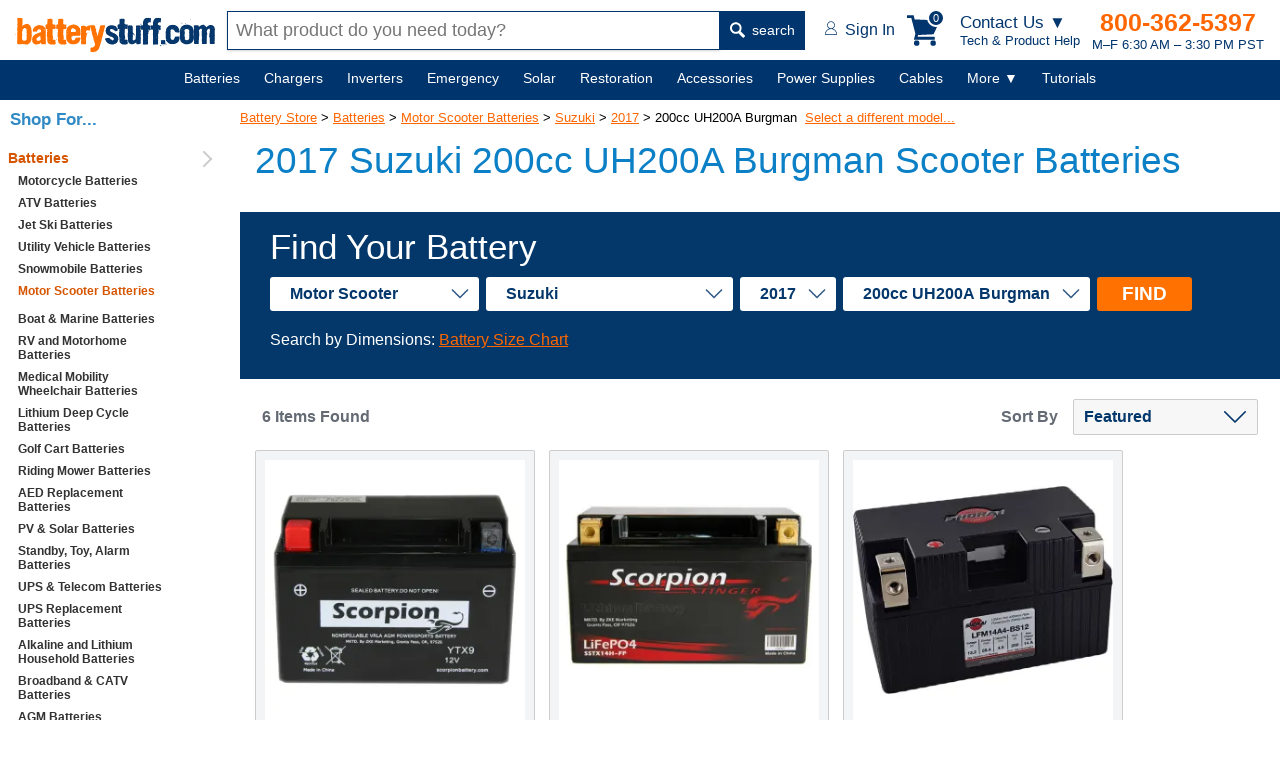

--- FILE ---
content_type: text/html; charset=utf-8
request_url: https://www.batterystuff.com/batteries/scooter/suzuki/2017/200cc-uh200a-burgman/
body_size: 18459
content:
<!DOCTYPE html>
<html lang="en">
<head>
	<meta charset="utf-8">

	<script>
	window.dataLayer = window.dataLayer || [];
	
	dataLayer.push({'pageTitle': '2017 Suzuki | 200cc UH200A Burgman Scooter Batteries'});

	dataLayer.push({
		"event":"Pageview", 
		"pagePath":"https://www.batterystuff.com",
		"pageTitle":"2017 Suzuki | 200cc UH200A Burgman Scooter Batteries",
		"visitorType":"customer"
	});

	
	</script>

	<script>(function(w,d,s,l,i){w[l]=w[l]||[];w[l].push({'gtm.start':
		new Date().getTime(),event:'gtm.js'});var f=d.getElementsByTagName(s)[0],
		j=d.createElement(s),dl=l!='dataLayer'?'&l='+l:'';j.async=true;j.src=
		'https://www.googletagmanager.com/gtm.js?id='+i+dl;f.parentNode.insertBefore(j,f);
		})(window,document,'script','dataLayer','GTM-WGH7');</script>

	
	<title>2017 Suzuki | 200cc UH200A Burgman Scooter Batteries</title>
		<meta name="description" content="Get replacement 2017 Suzuki 200cc UH200A Burgman Scooter batteries. For Suzuki or any other scooter, find the battery you need at BatteryStuff.com.">
		

	<meta name="viewport" content="width=device-width, initial-scale=1">

	<!--[if lt IE 9]> <script src="/js/html5.js"></script> <![endif]-->
		<meta http-equiv="x-ua-compatible" content="ie=edge">
	<meta name="sitelock-site-verification" content="2740" />

	
	
	

		

	
	<link rel="stylesheet" href="/css/global.css?ver=38" media="screen">

	<link rel="stylesheet" href="https://res.cloudinary.com/dyuctplmh/raw/upload/v1645679186/css/mcx-styles.min.css" media="screen">
	
	
	

	<link rel="stylesheet" type="text/css" href="https://res.cloudinary.com/dyuctplmh/raw/upload/v1498101915/print.css" media="print">
	<link rel="icon"  type="image/x-icon"  href="/favicon.ico">
	<link rel="alternate" type="application/rss+xml" title="RSS" href="https://www.batterystuff.com/blog-feed/">
	<link href="https://res.cloudinary.com/dyuctplmh/image/upload/v1635810003/global/apple-icon-57x57.png" rel="apple-touch-icon-precomposed">
	<link href="https://res.cloudinary.com/dyuctplmh/image/upload/v1635810003/global/apple-icon-76x76.png" rel="apple-touch-icon-precomposed" sizes="76x76">
	<link href="https://res.cloudinary.com/dyuctplmh/image/upload/v1635810003/global/apple-icon-120x120.png" rel="apple-touch-icon-precomposed" sizes="120x120">
	<link href="https://res.cloudinary.com/dyuctplmh/image/upload/v1635810003/global/apple-icon-152x152.png" rel="apple-touch-icon-precomposed" sizes="152x152">
	<link href="https://res.cloudinary.com/dyuctplmh/image/upload/v1635810003/global/apple-icon-180x180.png" rel="apple-touch-icon-precomposed" sizes="180x180">
	<link href="https://res.cloudinary.com/dyuctplmh/image/upload/v1635810003/global/android-icon-192x192.png" rel="icon" sizes="192x192">
	<link href="https://res.cloudinary.com/dyuctplmh/image/upload/v1635810003/global/android-icon-128x128.png" rel="icon" sizes="128x128">

	
	<link rel="preload" as="image" href="https://res.cloudinary.com/dyuctplmh/image/upload/v1635810003/global/logo-text-header.svg">
	<link rel="preload" as="image" href="https://res.cloudinary.com/dyuctplmh/image/upload/v1635810003/global/mag-glass.svg">
	
	<link rel="preload" as="image" href="https://res.cloudinary.com/dyuctplmh/image/upload/v1635810003/global/account-icon.svg">
	<link rel="preload" as="image" href="https://res.cloudinary.com/dyuctplmh/image/upload/v1498102643/checkmark-circle-fill-green3.png">
	<link rel="preload" as="image" href="https://res.cloudinary.com/dyuctplmh/image/upload/v1635810003/global/ham-menu-blue.svg">

	
		
		<script src="/js/dom.min.js"></script>
		<script src="/js/xhr.min.js" defer></script>
	<script src="/js/app.js?ver=7" defer></script>

	<script src="/js/mcx-dialog.min.js" defer></script>

	<style>
	#wrapper {margin:0 auto; padding:0; border:0; text-align:center;}
	.mainWrapper {display: flex; align-items: center; flex-direction: column; padding-left: 240px;}
	#maincontainer {margin:90px 0 20px 0; max-width:1500px; text-align: left; width:100%;}

	#breadcrumbs {font-size:13px; text-align:left; margin:10px 0 0 20px; z-index:9; position: relative; padding:10px 0;}
	#breadcrumbs a {z-index:12}
	#breadcrumbs a:link,#contentcolumn a:link {color:#f60}
	#breadcrumbs a:visited,#contentcolumn a:visited {color:#d65500}
	#breadcrumbs a:hover,#contentcolumn a:hover {color:#ff9700}

	#contentwrapper {width:100%;}
	
	#leftcolumn {float:left;width:176px;margin-left:-100%;text-align:left;padding:0;}

	#contentcolumn {margin:22px 0 0 0; text-align:left;padding:0 10px;position:relative;}

	.categoryBottomText {padding:20px}

	.categoryMainDescription {font:400 17px Verdana,sans-serif; color: #666; margin-bottom: 30px; padding:0;}

	.categoryMainDescription h1 {margin:5px 20px 30px 15px;}
	.categoryMainDescription > p, .categoryMainDescription > h2, .categoryMainDescription > h3 {margin-left:15px;}
	.categoryMainDescription > ul {margin-left:40px;}
	
	#navButton {display: none;}
	.productItem .attribute {display:-ms-flexbox; display:-webkit-box; display:flex; -ms-flex-pack:space-between; -webkit-box-pack: justify; justify-content: space-between; margin:1px 0 1px 0; padding:0 0 1px 0; border-bottom:1px solid #646B74;}

	.productHTML {display:flex; flex-wrap:wrap; margin: 0 15px;}		
	.productTools {font:bold 16px Verdana,Arial,sans-serif; color:#646B74; display:flex; justify-content: space-between; margin:20px 15px 10px 15px; align-items: center;}	
	.productToolsItemsFound {margin-left:7px;}	
	#productToolsSortBy {margin-left:15px;}

	.detailsSum1 {margin:10px 15px;}

	@media screen and (min-width:1535px) {
		.categoryMainDescription h1 {margin:5px 0 30px 0;}
		.categoryMainDescription > p, .categoryMainDescription > h2 {margin-left:0;}
		.productHTML {margin:0;}
		.productTools {margin:20px 0 10px 0;}
	}

	@media screen and (max-width:934px) {
		#belowNavSearch {display:block; margin:0; background:white;}
		#aboveNavSearch {display:none;}
		.siteHeader {height:120px;}
		.siteHeader > div {height:60px;}
		nav {margin-top:120px;}
		#contentcolumn {margin:100px 0 0 0; text-align:left; padding:0 10px; position:relative;}
		.categoryMainDescription {padding-top:10px;}
		#breadcrumbs {margin:65px 0 0 15px;}
		#maincontainer {margin:100px 0 0 0;padding:0;position:relative;right:0;display:block;}
	}

	@media screen and (max-width:768px){
		#leftcolumn{float:left;width:176px;margin-left:-100%;text-align:left;padding:0;}
		#sideNav {background:#F1F5F6; width:176px; font:bold 14px Verdana,Arial,sans-serif;}
		#wrapper {margin:0;padding:0;border:0;text-align:left;min-width:0}
		#breadcrumbs {font-size:13px; margin:65px 0 0 15px;}
		
		#contentwrapper {margin:0;padding:0;float:none;position:relative;}
		#contentcolumn {margin:0 15px; text-align:left; padding:0; position:relative; width:auto;}
		#contentcolumn > p {margin:16px 15px;}
		.listStyle1 li{font-size:100%}
		#leftcolumn {text-align:left;padding:0;border:0;float:left;width:100%;margin:0}
		#rightcolumn {margin:0;padding:0;display:none}
		#sideNav {width:240px; display:none;}
		nav {margin-top:120px;}
		.productToolsSortBy {text-align:right;}
		#productToolsSortBy {display:block; margin-top:5px;}
		
	}

	@media screen and (max-width: 536px) {
		#breadcrumbs {margin:12px 0 0 20px;}
		.categoryMainDescription {padding-top:0;}
	}

	@media screen and (max-width: 480px) {
		#navMenu a {margin:0 15px 50px 0;}
	}
	

	#sideNav {position:fixed; display:block; background:#fff; top:100px; left:0; bottom:0; width:220px; overflow:auto; z-index:10;}
	#sideNav > ul > li {border-bottom:1px solid #ccc; padding:6px 0; position: relative;}
	#sideNav > ul > li::after {content:''; display:inline-block; width:10px; height:10px; border-right:2px solid #ccc; border-top:2px solid #ccc; transform:rotate(45deg); position:absolute; right:10px; top:19px; transform:translateY(-50%) rotate(45deg);}
	#sideNav li.active > a {color:#d65500;}
	#sideNav a {text-decoration: none; text-align:left;}
	
	#breadcrumbs {margin-left:0;}
	footer {margin-left:230px;}
	
	@media screen and (max-width:934px) {
		#sideNav {display:none;}
		.mainWrapper {padding-left:0;}
		footer {margin-left:0;}
		#breadcrumbs {margin-left:15px;}
	}

	
	</style>

		
		
	
			<script>
			function selectCategory(){var a=document.getElementById("vehicle-year").value;location.href=a}function externalLinks(){var d=document.getElementById("maincontainer");if(d){var a=d.getElementsByTagName("a");for(var b=0;b<a.length;b++){if(a[b].getAttribute("rel")=="external"){a[b].className+=a[b].className?" extlink":"extlink";a[b].title+="(opens in new window)";a[b].onclick=function(){return !window.open(this.href)}}}}}function viewSiblings(){var a=document.getElementById("siblingsList");if(a.style.display=="none"){a.style.display="block"}else{a.style.display="none"}};
			</script><link rel="canonical" href="https://www.batterystuff.com/batteries/scooter/suzuki/2017/200cc-uh200a-burgman/">
	
</head>
<body id="bodytag">
<script>
			</script>
<!--[if lte IE 10]>
<div style="position:fixed; z-index:1000; width:auto; padding:10px; font:20px Arial,sans-serif; background:#FFBF00; top:0; left:0; right:0;"><img src="/images/truecart/messageError.png" width="80" height="80" alt="alert" style="float:left; margin-right:20px;"/><b>Please note that BatteryStuff.com no longer supports old versions of Internet Explorer.</b><br/>
We recommend upgrading to the latest <a href="https://www.microsoft.com/ie">Internet Explorer</a>, <a href="https://chrome.google.com/">Google Chrome</a>, or <a href="https://mozilla.org/firefox/">Firefox</a>.
</div>
<![endif]-->



	<div class="nodisplay h1print">BatteryStuff.com!</div>
	<div id="searchOverlay"></div>
	<div id="menuCartBox"></div>

	<style>
	#contactUsBox {background:#fff; -webkit-box-shadow: 10px 10px 18px 0px rgba(191,191,191,0.69); box-shadow: 10px 10px 18px 0px rgba(191,191,191,0.69); width:270px;  font-family:Verdana,Arial,sans-serif; color:#666; position: fixed; z-index: 200; top: 60px; right: 100px; border-radius: 3px;}	
	#contactUsBox .heading {display:-ms-flexbox; display: -webkit-box; display: flex; -ms-flex-pack:space-between; -webkit-box-pack: justify; justify-content: space-between; align-items: center; padding:0 18px;}
	#contactUsBox .heading h5 {font-size:16px; font-weight:600; margin:6px 0;}
	#contactUsBox .heading button {cursor:pointer;}
	#contactUsBox .intro {background:#F3F4F5; padding:12px 15px; display:flex; align-items: center;}
	#contactUsBox .intro .text {color:#00356E; font:600 17px Verdana,Arial,sans-serif; text-align:left; margin-left:15px;}
	#contactUsBox .intro img {border-radius:50%; width:80px; height:80px;}
	#contactUsBox .options {color:black; padding:14px; justify-content: space-around; display:flex; align-items:baseline;}
	#contactUsBox .options a {color:black; text-decoration: none;}
	#contactUsBox .numberInfo {background:#F3F4F5; padding:12px 15px;}
	#contactUsBox .numberInfo em {font-size:16px; color:#444; display:block; font-weight: 500; font-style: normal;}
	#contactUsBox .numberInfo strong {display:block; margin-bottom:3px;}
	#contactUsBox .numberInfo strong a {font-size:21px; color:#FF6725; text-decoration: none;}
	#contactUsBox .numberInfo small {font-size:14px; color:#00356E; display:block;}
	#contactUsBox .links {text-align: left;}
	#contactUsBox .links ul {font-size:16px; font-weight: 500; list-style: none; padding:0; margin:0;}
	#contactUsBox .links ul li {margin:10px 0 10px 20px; padding:0;}
	#contactUsBox .links ul li a {text-decoration: none;}
	@media screen and (max-width:600px) {
		#contactUsBox {right:5px;}
	}

	#headerContactMenuLg {display:block;}
	#headerContactMenuSm {display:none;}
	@media (max-width:705px) {
		#headerContactMenuLg {display:none;}
		#headerContactMenuSm {display:block;}
	}
	</style>
	<div id="contactUsBox" class="dn">
		<div class="heading">
			<h5>Get Tech Help &amp;<br>Product Advice</h5>
			<button type="button" id="closeContactMenu" style="border:none; background:none; font:bold 23px verdana,sans-serif; color:#666">&times;</button>		
		</div>
		<div class="intro">
			<img src="https://res.cloudinary.com/dyuctplmh/image/upload/fl_progressive,q_60,f_auto/v1698959119/global/contact-photo.jpg" alt="tech person" width="201" loading="lazy" height="201">
			<div class="text">
			If you have a tech question or don’t know which product to buy, we can help.
			</div>
		</div>
		<div class="options">
			<a href="tel:541-474-4421"><figure>
				<img src="https://res.cloudinary.com/dyuctplmh/image/upload/v1698959138/global/call.svg" alt="call" width="21" height="38" style="margin-bottom:2px;" loading="lazy">
				<figcaption>Call</figcaption>
			</figure></a>

			<a href="/contact.html"><figure>
				<img src="https://res.cloudinary.com/dyuctplmh/image/upload/v1698959149/global/email-contact.svg" alt="email" width="33" height="24" style="margin-bottom:8px;" loading="lazy">
				<figcaption>Email</figcaption>
			</figure></a>
		</div>
		<div class="numberInfo">
			<em>Call an Expert</em>
			<strong><a href="tel:541-474-4421">541-474-4421</a></strong>
			<small>M–F 6:30 AM – 3:30 PM PST</small>
		</div>
		<div class="links">
			<ul>
				<li><a href="/order-status.html">Order Tracking</a></li>
				<li><a href="/kb/policies-and-procedures/">Policies</a></li>
				<li><a href="/kb/buyers-guide/">Buyers Guide</a></li>
				<li><a href="/kb/articles/">Tutorials</a></li>
				<li><a href="/kb/tools/">Calculators</a></li>
				<li><a href="/kb/frequently-asked-questions/">FAQs</a></li>
			</ul>
		</div>
	</div>

	

	<header class="siteHeader">
		<div>
			<a href="/" id="headerLogoText" style="width:200px; height:36px;"><img src="https://res.cloudinary.com/dyuctplmh/image/upload/v1635810003/global/logo-text-header.svg" alt="BatteryStuff.com" width="200" height="36"></a>

			<div id="aboveNavSearch">
				<form action="/search.html" method="get" id="headerSearch" class="headerSearch">
					<input type="text" name="q" id="headerSearchBox" class="mousetrap" placeholder="What product do you need today?" value=""><button type="submit"><img src="https://res.cloudinary.com/dyuctplmh/image/upload/v1635810003/global/mag-glass.svg" width="15" height="16" alt=""> search</button>
				</form>
			</div>

			<div class="headerRightSide">
				<div id="headerAccount">
					<a href="/customer-login.html"><img src="https://res.cloudinary.com/dyuctplmh/image/upload/v1635810003/global/account-icon.svg" alt="" width="12" height="14"> <span id="headerAccountText">Sign In</span></a>
				</div>

				<div id="headerCart">
					<div class="box" data-js="headerCart">
						<svg xmlns="http://www.w3.org/2000/svg" width="34" height="31" viewBox="0 0 33.288 31" fill="#00356E" id="headerCartIcon"><path d="M28.048 24.726v-2.952H10.74l.406-1.698 15.648-.738L33.29 5.462 7.75 4.28 6.68 0H0v2.952h4.355L8.45 18.748l-1.476 5.978zm-15.5 3.506A2.77 2.77 0 0 1 9.78 31a2.77 2.77 0 0 1-2.768-2.768 2.77 2.77 0 0 1 2.768-2.768 2.77 2.77 0 0 1 2.768 2.768zm16.607 0A2.77 2.77 0 0 1 26.387 31a2.77 2.77 0 0 1-2.768-2.768 2.77 2.77 0 0 1 2.768-2.768 2.77 2.77 0 0 1 2.768 2.768z"></path></svg>

						<div id="cartHeaderButtonCount">0</div>
					</div>
					
				</div>

				<div id="headerContactMenuLink">
					<div id="headerContactMenuLg">
						<em>Contact Us ▼</em>
						Tech &amp; Product Help
					</div>
					<div id="headerContactMenuSm">
						<img src="https://res.cloudinary.com/dyuctplmh/image/upload/v1698959286/global/help-icon.svg" alt="Contact Us for Tech and Product Help" width="29" height="33">
					</div>
				</div>

				<div id="headerContactInfo">
					<b><a href="tel:1-800-362-5397">800-362-5397</a></b>
					M–F 6:30 AM – 3:30 PM PST				</div>

				<div id="headerMenuButton">
					MENU <img src="https://res.cloudinary.com/dyuctplmh/image/upload/v1635810003/global/ham-menu-blue.svg" loading="lazy" alt="Menu Icon" width="18" height="19">
				</div>
			</div>
		</div>
		<div id="belowNavSearch">
			<form action="/search.html" method="get" id="headerSearch2" class="headerSearch">
				<input type="text" name="q" id="headerSearchBox2" class="mousetrap" placeholder="What product do you need today?" value=""><button type="submit"><img src="https://res.cloudinary.com/dyuctplmh/image/upload/v1635810003/global/mag-glass.svg" loading="lazy" alt="" width="15" height="16"> search</button>
			</form>
		</div>
	</header>
	
	<nav id="navContainer">
		<div id="navMenu">
			<ul>
				<li data-id="batteriesMegaMenu" id="mainNavBatteries" ><span id="mainNavBatteriesLink"><a href="/batteries/">Batteries</a></span>
					<div class="subMenu dn" id="batteriesMegaMenu"></div>
				</li>
				<li data-id="chargersMegaMenu" id="mainNavChargers"><span id="mainNavChargersLink"><a href="/battery-chargers/">Chargers</a></span>
					<div class="subMenu dn" id="chargersMegaMenu"></div>
				</li>
				<li data-id="invertersMegaMenu" id="manNavInverters"><span id="manNavInvertersLink"><a href="/inverters/">Inverters</a></span>
					<div class="subMenu dn" id="invertersMegaMenu"></div>
				</li>
				
				<li data-id="emergencyMegaMenu" id="mainNavEmergency"><span id="mainNavEmergencyLink"><a href="/emergency/">Emergency</a></span>
					<div class="subMenu dn" id="emergencyMegaMenu"></div>
				</li>
				
				<li data-id="solarMegaMenu" id="mainNavSolar"><span id="mainNavSolarLink"><a href="/solar-chargers/">Solar</a></span>
					<div class="subMenu dn" id="solarMegaMenu"></div>
				</li>

				<li data-id="restorationMegaMenu" id="mainNavRestoration"><span id="mainNavRestorationLink"><a href="/battery-restoration/">Restoration</a></span>
					<div class="subMenu dn" id="restorationMegaMenu"></div>
				</li>
				
				<li data-id="accessoriesMegaMenu" id="mainNavAccessories"><span id="mainNavAccessoriesLink"><a href="/battery-products/">Accessories</a></span>
					<div class="subMenu dn" id="accessoriesMegaMenu"></div>
				</li>
				
				<li data-id="powerMegaMenu" id="mainNavPower"><span id="mainNavPowerLink"><a href="/power-supplies/">Power Supplies</a></span>
					<div class="subMenu dn" id="powerMegaMenu"></div>
				</li>
				
				<li data-id="cablesMegaMenu" id="mainNavCables"><span id="mainNavCablesLink"><a href="/battery-cables-connectors-plugs/">Cables</a></span>
					<div class="subMenu dn" id="cablesMegaMenu"></div>
				</li>
				
				<li class="notIncluded" data-id="moreMegaMenu"><span><a href="javascript:;">More&nbsp;▼</a></span>
					<div class="subMenu small dn" id="moreMegaMenu">
						<div class="textLinks">
							<div class="item">
								<ul id="moreMenuList">
									
									<li data-ref="mainNavBatteries" class="dn"><a href="/batteries/">Batteries</a></li>
									
									<li data-ref="mainNavChargers" class="dn"><a href="/battery-chargers/">Chargers</a></li>
									
									<li data-ref="manNavInverters" class="dn"><a href="/inverters/">Inverters</a></li>
									
									<li data-ref="mainNavEmergency" class="dn"><a href="/emergency/">Emergency</a></li>
									
									<li data-ref="mainNavSolar" class="dn"><a href="/solar-chargers/">Solar</a></li>
									
									<li data-ref="mainNavRestoration" class="dn"><a href="/battery-restoration/">Restoration</a></li>
									
									<li data-ref="mainNavAccessories" class="dn"><a href="/battery-products/">Accessories</a></li>
									
									<li data-ref="mainNavPower" class="dn"><a href="/power-supplies/">Power Supplies</a></li>
									
									<li data-ref="mainNavCables" class="dn"><a href="/battery-cables-connectors-plugs/">Cables</a></li>
									
									<li><a href="/fuel-treatments/">Fuel Treatments</a></li>
									<li><a href="/made-in-usa/">MADE in USA</a></li>
									<li><a href="/all-products-by-brand/">Shop by Brand</a></li>
								</ul>
							</div>
						</div>
					</div>
				</li>

				<li class="notIncluded" id="mainNavHelp"><span><a href="/kb/">Tutorials</a></span></li>

			</ul>
			
		</div>
	</nav>

	<div id="overLayBody" class="dn"></div>

	<script>
	var availableSpace,numOfVisibleItems,requiredSpace,visibleItems,menuPause,navItems=null,fullNav=null,overlay=null,numOfItems=0,totalSpace=0,closingTime=1e3,breakWidths=[],menusOpen=!1;function checkSize(){var e;if (fullNav != null) availableSpace=fullNav.offsetWidth-250,numOfVisibleItems=document.querySelectorAll("#navMenu > ul > li:not(.dn):not(.notIncluded)").length,visibleItems=document.querySelectorAll("#navMenu > ul > li:not(.dn):not(.notIncluded)"),hiddenItems=document.querySelectorAll("#navMenu > ul > li.dn"),requiredSpace=breakWidths[numOfVisibleItems-1],availableSpace<requiredSpace?(--numOfVisibleItems,(e=[].slice.call(visibleItems).pop()).classList.add("dn"),document.querySelector('[data-ref="'+e.id+'"]').classList.remove("dn"),checkSize()):availableSpace>breakWidths[numOfVisibleItems]&&hiddenItems[0]&&(hiddenItems[0].classList.remove("dn"),document.querySelector('[data-ref="'+hiddenItems[0].id+'"]').classList.add("dn"))}function navItemMouseOver(){var e=this;menusOpen?showMenu(e):menuPause=setTimeout(function(){showMenu(e)},350)}function showMenu(e){hideAllMenuTitles(),menusOpen=!0,e.classList.add("active"),hideAllMegaMenus(),null!=e.dataset.id&&document.querySelector("#"+e.dataset.id).classList.remove("dn"),overlay.classList.remove("dn")}function navItemMouseOut(){clearTimeout(menuPause),this.classList.remove("active"),hideAllMegaMenus(),overlay.classList.add("dn")}function hideAllMegaMenus(){for(var e=document.querySelectorAll(".subMenu"),n=0;n<e.length;n++)e[n].classList.add("dn")}function hideAllMenuTitles(){for(var e=document.querySelectorAll("#navMenu li"),n=0;n<e.length;n++)e[n].classList.remove("active")}document.querySelector("#navMenu").addEventListener("mouseleave",function(){clearTimeout(menuPause),menusOpen=!1}),window.addEventListener("resize",function(){checkSize()},!0),window.addEventListener("orientationchange",function(){checkSize()},!0),window.addEventListener("load",function(){navItems=document.querySelectorAll("#navMenu > ul > li"),fullNav=document.querySelector("#navContainer"),overlay=document.querySelector("#overLayBody");for(var e=0;e<navItems.length;e++)navItems[e].addEventListener("mouseenter",navItemMouseOver),navItems[e].addEventListener("mouseleave",navItemMouseOut),numOfItems+=1,totalSpace+=navItems[e].offsetWidth,breakWidths.push(totalSpace);
	 checkSize();},!0);
	window.addEventListener('load', function() {
		Dom.e('#closeContactMenu').addEventListener('click', function() {
			Dom.e('#contactUsBox').classList.add('dn');
		});

		Dom.e('#headerContactMenuLink').addEventListener('click', function() {
			Dom.e('#contactUsBox').classList.toggle('dn');
			Dom.empty('#menuCartBox');
		});
	})
	</script>

	
	<div class="mainWrapper">
		<div id="maincontainer">
						<div id="pageErrorsUserNotice"></div>
			
													<div id="breadcrumbs" itemprop="breadcrumb">
<a href="/">Battery Store</a>  &gt; <a href="/batteries/">Batteries</a> &gt; <a href="/batteries/scooter/">Motor Scooter Batteries</a> &gt; <a href="/batteries/scooter/suzuki/">Suzuki</a> &gt; <a href="/batteries/scooter/suzuki/2017/">2017</a> &gt; 200cc UH200A Burgman&nbsp;&nbsp;<a href="javascript:viewSiblings()">Select a different model...</a><div id="siblingsList" style="display:none"><ul><li><a href="/batteries/scooter/suzuki/2017/650cc-an650-burgman/">650cc AN650 Burgman</a></li></ul><ul><li><a href="/batteries/scooter/suzuki/2017/400cc-an400-burgman/">400cc AN400 Burgman</a></li></ul><ul><li><a href="/batteries/scooter/suzuki/2017/200cc-uh200a-burgman/">200cc UH200A Burgman</a></li></ul><ul></ul><ul></ul><ul></ul><ul></ul><div class="cb"></div></div></div><article class="categoryMainDescription">
	<h1>2017 Suzuki 200cc UH200A Burgman Scooter Batteries</h1>
	</article>	<style>
.findYourBattery {background: #04386A; padding:15px 30px; box-sizing: border-box; }
.findYourBattery * {box-sizing: border-box;}
.findYourBattery form { min-height:53px;}
.findYourBattery .noteText {color:#fff;}
.fieldsBox {display:-webkit-box;display:-ms-flexbox;display:flex; -webkit-box-align:center; -ms-flex-align:center; align-items:center; -webkit-box-align:stretch; -ms-flex-align:stretch; align-items:stretch; margin-top:5px}
.fieldsBox > div {display:flex; align-items: center; flex-wrap:wrap;}
.findYourBattery select { padding: 8px 40px 8px 20px; font-size: 16px; border:none; -webkit-appearance: none; -moz-appearance: none; appearance: none; border-radius:3px; color:#04376C; font-weight:700; background:#fff url('/assets/images/home/option-arrow.png') right 10px center no-repeat; -webkit-box-flex:1; -ms-flex-positive:1; flex-grow:1; margin:5px 7px 5px 0;}
.findYourBattery label {margin-right:15px; font:400 35px Raleway,Arial,sans-serif; color:#fff; -webkit-box-flex:1; -ms-flex-positive:1; flex-grow:1; text-align: right;}
.findYourBattery button {font:700 19px Raleway,Arial,sans-serif; color:#fff; padding: 6px 25px 6px 25px; background:#FF7101; border:none; cursor: pointer; border-radius: 3px;}
.findYourBattery button:active {background:#02213E;}
.findYourBatteryResults {-ms-flex-wrap:wrap;flex-wrap:wrap; display:-webkit-box; display:-ms-flexbox; display:flex; margin-top:20px;}

@media screen and (max-width: 1250px) {
	.findYourBattery select, .findYourBattery button {width:100%; display:inline-block;}
	.findYourBattery button {margin-top:6px;}
	.fieldsBox > div {display:block;}
}

@media screen and (max-width: 750px) {
	.fieldsBox {-ms-flex-wrap: wrap;flex-wrap: wrap; -webkit-box-orient: vertical; -webkit-box-direction: normal; -ms-flex-direction: column; flex-direction: column;}
	.findYourBattery select { padding: 8px 40px 8px 10px; font-size: 18px; margin-bottom:10px; margin-right:0;}
	.findYourBattery label {font:400 35px Raleway,Arial,sans-serif; color:#fff; -webkit-box-flex:1; -ms-flex-positive:1; flex-grow:1; text-align: right; }
}
</style>

<div class="findYourBattery">
	<form>
		<label for="level1">Find Your Battery</label> 
		<div class="fieldsBox" data-js="findYourBatteryBox">
			<div data-js="findYourBattery">
				<select id="level1" data-level="1">
					<option value="" default>Application</option>
					<option value="1" data-path="batteries/motorcycle/">Motorcycle</option>
					<option value="4593" data-path="batteries/atv/">ATV</option>
					<option value="8386" data-path="batteries/riding-mower/">Riding Mower</option>
					<option value="6595" data-path="batteries/personal-watercraft/">Personal Watercraft</option>
					<option value="8557" data-path="batteries/utility-vehicle/">Utility Vehicle</option>
					<option value="6986" data-path="batteries/snowmobile/">Snowmobile</option>
					<option value="6124" data-path="batteries/scooter/">Motor Scooter</option>
					
				</select>
				<select id="level2" data-level="2">
					<option value="" data-path="" default>Make</option>
				</select>
				<select id="level3" data-level="3">
					<option value="" data-path="" default>Year</option>
				</select>
				<select id="level4" data-level="4">
					<option value="" data-path="" default>Model</option>
				</select>
				<button type="button" id="batteryFindButton">FIND</button>
			</div>
		</div>
	</form>
	<p class="noteText">Search by Dimensions: <a href="https://www.batterystuff.com/kb/buyers-guide/powersport/motorcycle-battery-size-chart.html">Battery Size Chart</a></p>
</div>

<script>
var e = Dom.e, eAll = Dom.eAll, ce = Dom.ce, empty = Dom.empty, add = Dom.add, set = Dom.set;
//var batterySelectLevel = 1;
var batteryLevels = {1:'Application', 2:'Make', 3:'Year', 4:'Model'};

var batteryApplications = {
	'motorcycle':1,
	'atv':4593,
	'riding-mower':8386,
	'personal-watercraft':6595,
	'utility-vehicle':8557,
	'snowmobile':6986,
	'scooter':6124,
	'rv-marine':8812,
	'rv':8822,
	'golf-cart-batteries':9903,
	'mobility-scooter-wheelchair':7666
}


var battFinder = {
	init() {
		
		battFinder.populateFromURL();

		e('#level1').addEventListener('change', battFinder.populateNextMenu);
		e('#level2').addEventListener('change', battFinder.populateNextMenu);
		e('#level3').addEventListener('change', battFinder.populateNextMenu);
		e('#level4').addEventListener('change', battFinder.savedVehicleToStorage);
		e('#batteryFindButton').addEventListener('click', battFinder.navigateToCategory);
	},

	repopulateFromStorage: function() {
		var savedVehicle = battFinder.getFromStorage();
		var vehicleWasSaved = false;
		if (battFinder.isObject(savedVehicle)) {
			if (savedVehicle.application && battFinder.isNumeric(savedVehicle.application)) {
				vehicleWasSaved = true;
				e('#level1').value = savedVehicle.application;

				battFinder.populateNextMenuStorage(2, 'Make', savedVehicle.make, savedVehicle.application, function() {
					battFinder.populateNextMenuStorage(3, 'Year', savedVehicle.year, savedVehicle.make, function() {
						battFinder.populateNextMenuStorage(4, 'Model', savedVehicle.model, savedVehicle.year, function() {
					
						})
					})
				}) //level, levelName, selectedId, parent
			}
		}
		return vehicleWasSaved;
	},
	
	savedVehicleToStorage: function() {
		var vehicle = {
			'application':e('#level1').value,
			'make':e('#level2').value,
			'year':e('#level3').value,
			'model':e('#level4').value
		};

		localStorage.setItem('batteryFinder', JSON.stringify(vehicle));
	},

	populateFromURL: function() {
		var urlParts = window.location.href.split("/");
		urlParts.pop();
		urlParts.shift();
		urlParts.shift();
		urlParts.shift();

		if (typeof urlParts[1] !== 'undefined') {
			var selectedId = batteryApplications[urlParts[1]];
			if (battFinder.isNumeric(selectedId)) {
				e('#level1').value = selectedId;

				battFinder.getOptions(selectedId, function(options) {
					set('#level2', 
						ce('option', {"data-path":""}, 'Make')
					);

					var selectedId2 = null;

					add('#level2',
						options.map(function(option) {
							if (typeof urlParts[2] !== 'undefined') {
								if (option.path_cache == urlParts[0]+'/'+urlParts[1]+'/'+urlParts[2]+'/')
									selectedId2 = option.id;
							}
							return ce('option', {value:option.id, text:option.nav_text, "data-path":option.path_cache});
						})
					);
					
					if (typeof urlParts[2] !== 'undefined' && battFinder.isNumeric(selectedId2))
						e('#level2').value = selectedId2;
					else
						return false;

					battFinder.getOptions(selectedId2, function(options) {
						set('#level3', 
							ce('option', {"data-path":""}, 'Year')
						);

						var selectedId3 = null;

						options.sort(function(a, b) {return b.nav_text - a.nav_text});

						add('#level3',
							options.map(function(option) {
								if (typeof urlParts[3] !== 'undefined') {
									if (option.path_cache == urlParts[0]+'/'+urlParts[1]+'/'+urlParts[2]+'/'+urlParts[3]+'/')
										selectedId3 = option.id;
								}

								var pathCacheParts = option.path_cache.split('/');

								if (battFinder.isNumeric(pathCacheParts[3]) || pathCacheParts[3] == 'all-years')
									return ce('option', {value:option.id, text:option.nav_text, "data-path":option.path_cache});
							})
						);
						
						if (urlParts[3] != 'all-years' && !battFinder.isNumeric(urlParts[3]))
							return false;

						if (typeof urlParts[3] !== 'undefined' && battFinder.isNumeric(selectedId3))
							e('#level3').value = selectedId3;
						else
							return false;

						battFinder.getOptions(selectedId3, function(options) {
							set('#level4', 
								ce('option', {"data-path":""}, 'Model')
							);

							var selectedId4 = null;

							add('#level4',
								options.map(function(option) {
									if (typeof urlParts[4] !== 'undefined') {
										if (option.path_cache == urlParts[0]+'/'+urlParts[1]+'/'+urlParts[2]+'/'+urlParts[3]+'/'+urlParts[4]+'/')
											selectedId4 = option.id;
									}
									return ce('option', {value:option.id, text:option.nav_text, "data-path":option.path_cache});
								})
							);
							
							if (typeof urlParts[4] !== 'undefined' && battFinder.isNumeric(selectedId4)) {
								e('#level4').value = selectedId4;
							}
						});
					});
				});
			}
		}
	},

	populateNextMenu: function(evt) {
		var level = parseInt(evt.target.dataset.level);

		battFinder.getOptions(evt.target.value, function(options) {
			set('#level'+(level+1), 
				ce('option', {"data-path":""}, batteryLevels[level+1])
			);

			if ((level+1) == 3) {
				options.sort(function(a, b){return b.nav_text - a.nav_text});
			}

			add('#level'+(level+1),
				options.map(function(option) {
					if ((level+1) == 3) {
						var pathCacheParts = option.path_cache.split('/');
						if (battFinder.isNumeric(pathCacheParts[3]) || pathCacheParts[3] == 'all-years')
							return ce('option', {value:option.id, text:option.nav_text, "data-path":option.path_cache});
					} else {
						return ce('option', {value:option.id, text:option.nav_text, "data-path":option.path_cache});
					}
				})
			);

			battFinder.clearNextMenus(level+2);
		});
	},

	populateNextMenuStorage: function(level, levelName, selectedId, parent, callback) {
		var savedOptions = battFinder.getOptionsFromStorage(level);
		
		if (Array.isArray(savedOptions)) {
			set('#level'+level, 
				ce('option', {"data-path":""}, levelName)
			);

			add('#level'+level,
				savedOptions.map(function(option) {
					return ce('option', {value:option.id, text:option.nav_text, "data-path":option.path_cache});
				})
			);
			
			if (battFinder.isNumeric(selectedId)) {
				e('#level'+level).value = selectedId;
				callback();
			}
		}
		else {
			battFinder.getOptions(parent, function(options) {
				set('#level'+level, 
					ce('option', {"data-path":""}, levelName)
				);

				add('#level'+level,
					options.map(function(option) {
						return ce('option', {value:option.id, text:option.nav_text, "data-path":option.path_cache});
					})
				);
				
				if (battFinder.isNumeric(selectedId)) {
					e('#level'+level).value = selectedId;
					callback();
				}			
			});
		}
	},

	saveOptionsToStorage(level, options) {
		localStorage.setItem('batteryFinderLevel'+(level+1), JSON.stringify(options));
	},

	getOptionsFromStorage(level) {
		var stored = localStorage.getItem('batteryFinderLevel'+level);
		if (typeof stored === 'string' && JSON.parse(stored))
			return JSON.parse(stored);
		else
			return '{}';
	},

	getOptions: function(parent, callback) {
		XHR.post('/graphql/', {query:'{categoryChildren(id:'+parent+') {id, nav_text, path_cache}}'}, function(response) {
			if (typeof response.data !== 'undefined')
				callback(response.data.categoryChildren);
		}, 'json', function(response) {
			alert(response.error);
		});
	},

	clearNextMenus: function(level) {
		for (var i=level; i < 5; i++) {
			set('#level'+i, 
				ce('option', {"data-path":""}, batteryLevels[i])
			);
		}
	},

	sortTitle: function(a, b) {
		if ( parseInt(a.nav_text) < parseInt(b.nav_text) ) return 1;
		if ( parseInt(a.nav_text) > parseInt(b.nav_text) ) return -1;
		return 0;
	},

	getFromStorage: function() {
		return JSON.parse(localStorage.getItem('batteryFinder'));
	},

	navigateToCategory: function() {
		for (var i = 4; i > 0; i--) {
			var path = e('#level'+i).options[e('#level'+i).selectedIndex].dataset.path;
			
			if (path.length !== 0) {
				window.location.href = '/'+path;
				break;
			}
		}
	},

	getBrands: function() {
		var pathparts = window.location.pathname.split('/');
		XHR.post('/graphql/', {query:'{categoryChildren(id: 1) {id, nav_text}}'}, function(response) {
		}, 'json', function(response) {
			alert(response.error);
		});
	},

	isObject: function(obj) {
		return Object.prototype.toString.call(obj) === '[object Object]';
	},

	isNumeric: function(n) { 
      return !isNaN(parseFloat(n)) && isFinite(n); 
	}
};
window.addEventListener('load', function() {
	battFinder.init();
});

</script><div class="container">
	<style>
.container {margin:20px auto; padding:0;}
.categoryBottomText {margin:0 15px 0 0;}

.productNotice {margin:20px 15px 15px 15px; font:17px Verdana,Verdana,sans-serif; background:#FCC150; color:#000; padding:8px 20px 3px 12px; border-radius: 3px;}
.productNotice h3 {margin-top:0; font-family: Raleway,Arial,sans-serif; color:#000; display:flex; vertical-align: middle;}
.productNotice h3 img {padding-right:8px;}

@media screen and (max-width:768px){
	.container {margin:20px 15px;}
}
</style>

	<div class="productTools">
		<div class="productToolsItemsFound" data-js="itemsFound">6 Items Found</div>
		<div class="productToolsSortBy" data-js="sortBy">Sort By<select id="productToolsSortBy" class="selectMenu">
				<option value="featured">Featured</option>
				<option value="lowest-price">Price, Low to High</option>
				<option value="highest-price">Price, High to Low</option>
				<option value="bestSelling">Best Selling</option>
							</select>
		</div>
	</div>
		<div class="productHTML" data-js="productList">
	<div class="productItem">
	<div class="top">
		<figure>
			<a href="/powersports-batteries/scorpion-ytx9-bs.html">
			<img  class="mainPhoto" width="260" height="260" alt="YTX9-BS Battery: Scorpion 12v 135 CCA Sealed AGM Motorcycle &amp; Powersport Battery" src="https://res.cloudinary.com/dyuctplmh/image/upload/w_280,h_280,q_70,f_auto/product-source/40x-sYTX9-BS-Scorpion-12v-YTX9-BS-Sealed-AGM-Motorcycle-ATV-Scooter-Powersport-Replacement-Battery-rev.jpg"></a>
						
		</figure>
		<div class="title"><a href="/powersports-batteries/scorpion-ytx9-bs.html">YTX9-BS Battery: Scorpion 12v 135 CCA Sealed AGM Motorcycle &amp; Powersport Battery</a></div>
		
		<div class="price">$47.95</div>

		
		<div class="part">Part No. sYTX9-BS</div>
				<div class="attribute"><div>C.C.A.</div><div>135 A</div></div>
						<div class="attribute"><div>Amp/Hr</div><div>8 Ah</div></div>
												
				<div class="attribute"><div>Size (L×W×H)</div><div>5 ⅞ × 3 ⅜ × 4 ⅛ in</div></div>
		
		
				<div class="attribute"><div>Weight</div><div>6.8 lb</div></div>
			</div>
	<div class="buttons">
		<a href="/powersports-batteries/scorpion-ytx9-bs.html" data-stock="62">VIEW PRODUCT</a>
				<button data-stock="62" id="button40" onclick="App.addToCart(40,null,1,'category');">ADD TO CART</button>
			</div>
</div>


<div class="productItem">
	<div class="top">
		<figure>
			<a href="/batteries/motorcycle-lithium-batteries/scorpion-sstx14h-fp.html">
			<img loading="lazy" class="mainPhoto" width="260" height="260" alt="Scorpion Stinger SSTX14H-FP Lithium Motorcycle Battery - 12v 280 CCA Lithium LiFePO4 Battery" src="https://res.cloudinary.com/dyuctplmh/image/upload/w_280,h_280,q_70,f_auto/product-source/711x_SSTX14H_Scorpion_Stinger_Motorcycle_ATV_Lithium_Battery.jpg"></a>
						
		</figure>
		<div class="title"><a href="/batteries/motorcycle-lithium-batteries/scorpion-sstx14h-fp.html">Scorpion Stinger SSTX14H-FP Lithium Motorcycle Battery - 12v 280 CCA Lithium LiFePO4 Battery</a></div>
		
		<div class="price">$172.00</div>

		
		<div class="part">Part No. SSTX14H-FP</div>
				<div class="attribute"><div>C.C.A.</div><div>280 A</div></div>
														
				<div class="attribute"><div>Size (L×W×H)</div><div>5.90 × 3.43 × 3.67 in</div></div>
		
		
				<div class="attribute"><div>Weight</div><div>1.95 lb</div></div>
			</div>
	<div class="buttons">
		<a href="/batteries/motorcycle-lithium-batteries/scorpion-sstx14h-fp.html" data-stock="7">VIEW PRODUCT</a>
				<button data-stock="7" id="button711" onclick="App.addToCart(711,null,1,'category');">ADD TO CART</button>
			</div>
</div>


<div class="productItem">
	<div class="top">
		<figure>
			<a href="/batteries/shorai-lfm14a4-bs12.html">
			<img loading="lazy" class="mainPhoto" width="260" height="260" alt="Shorai LFM14A4-BS12: 12v 200 CCA LiFePO4 Power Sports Battery [+ -]" src="https://res.cloudinary.com/dyuctplmh/image/upload/w_280,h_280,q_70,f_auto/product-source/1589x-LFM14A4-BS12-Shorai-12v-LiFePO4-Powersports-Battery.jpg"></a>
						
		</figure>
		<div class="title"><a href="/batteries/shorai-lfm14a4-bs12.html">Shorai LFM14A4-BS12: 12v 200 CCA LiFePO4 Power Sports Battery [+ -]</a></div>
		
		<div class="price">$154.95</div>

		
		<div class="part">Part No. LFM14A4-BS12</div>
				<div class="attribute"><div>C.C.A.</div><div>200 A</div></div>
						<div class="attribute"><div>Amp/Hr</div><div>4.5 AH</div></div>
												
				<div class="attribute"><div>Size (L×W×H)</div><div>5.83 × 3.39 × 3.46 in</div></div>
		
		
				<div class="attribute"><div>Weight</div><div>1.99 lb</div></div>
			</div>
	<div class="buttons">
		<a href="/batteries/shorai-lfm14a4-bs12.html" data-stock="2">VIEW PRODUCT</a>
				<button data-stock="2" id="button1589" onclick="App.addToCart(1589,null,1,'category');">ADD TO CART</button>
			</div>
</div>


<div class="productItem">
	<div class="top">
		<figure>
			<a href="/powersports-batteries/antigravity-atz10-hd-rs-12v-re-start-lithium-ion-battery-ag-atz10-hd-rs.html">
			<img loading="lazy" class="mainPhoto" width="260" height="260" alt="Antigravity ATZ10-HD: 12v 525 CA RE-START Lithium Powersport Battery" src="https://res.cloudinary.com/dyuctplmh/image/upload/w_280,h_280,q_70,f_auto/product-source/1635x-AG-ATZ10-HD-RS-Antigravity-Batteries-12v-525-CA-Lithium-Powersport-Battery.jpg"></a>
			<div class="stockNoticeOverlay"><img src="/assets/images/categories/out-of-stock.svg" alt="Out of Stock" width="117" height="77" loading="lazy"></div>			
		</figure>
		<div class="title"><a href="/powersports-batteries/antigravity-atz10-hd-rs-12v-re-start-lithium-ion-battery-ag-atz10-hd-rs.html">Antigravity ATZ10-HD: 12v 525 CA RE-START Lithium Powersport Battery</a></div>
		
		<div class="price"><s>$279.99</s>$251.99</div>

		
		<div class="part">Part No. AG-ATZ10-HD-RS</div>
						<div class="attribute"><div>Amp/Hr</div><div>18 AH (PbEq)</div></div>
												
				<div class="attribute"><div>Size (L×W×H)</div><div>5.9 × 3.4 × 3.6 in</div></div>
		
		
				<div class="attribute"><div>Weight</div><div>3.15 lb</div></div>
			</div>
	<div class="buttons">
		<a href="/powersports-batteries/antigravity-atz10-hd-rs-12v-re-start-lithium-ion-battery-ag-atz10-hd-rs.html" data-stock="0">VIEW PRODUCT</a>
				<button class="outOfStock" type="button">OUT OF STOCK</button>
			</div>
</div>


<div class="productItem">
	<div class="top">
		<figure>
			<a href="/batteries/motorcycle/antigravity-atz10-rs-12v-re-start-lithium-ion-battery-ag-atz10-rs.html">
			<img loading="lazy" class="mainPhoto" width="260" height="260" alt="ATZ-10 Antigravity 12v 360 CA RE-START Lithium-Ion Battery" src="https://res.cloudinary.com/dyuctplmh/image/upload/w_280,h_280,q_70,f_auto/product-source/1074x-AG-ATZ10-RS-Antigravity-Battery-12v-RE-START-Lithium-Ion-Battery.jpg"></a>
			<div class="stockNoticeOverlay"><img src="/assets/images/categories/out-of-stock.svg" alt="Out of Stock" width="117" height="77" loading="lazy"></div>			
		</figure>
		<div class="title"><a href="/batteries/motorcycle/antigravity-atz10-rs-12v-re-start-lithium-ion-battery-ag-atz10-rs.html">ATZ-10 Antigravity 12v 360 CA RE-START Lithium-Ion Battery</a></div>
		
		<div class="price"><s>$224.99</s>$202.49</div>

		
		<div class="part">Part No. AG-ATZ10-RS</div>
						<div class="attribute"><div>Amp/Hr</div><div>10 AH (PbEq)</div></div>
												
				<div class="attribute"><div>Size (L×W×H)</div><div>5.9 × 3.5 × 3.74 in</div></div>
		
		
				<div class="attribute"><div>Weight</div><div>2.3 lb</div></div>
			</div>
	<div class="buttons">
		<a href="/batteries/motorcycle/antigravity-atz10-rs-12v-re-start-lithium-ion-battery-ag-atz10-rs.html" data-stock="0">VIEW PRODUCT</a>
				<button class="outOfStock" type="button">OUT OF STOCK</button>
			</div>
</div>


<div class="productItem">
	<div class="top">
		<figure>
			<a href="/batteries/shorai-lfm18a1-bs12.html">
			<img loading="lazy" class="mainPhoto" width="260" height="260" alt="Shorai LFM18A1-BS12 | 12v 270 CCA LiFePO4 Powersports Battery [+ -]" src="https://res.cloudinary.com/dyuctplmh/image/upload/w_280,h_280,q_70,f_auto/product-source/1583x-LFM18A1-BS12-Shorai-12v-Lithium-Powersports-Battery.jpg"></a>
			<div class="stockNoticeOverlay"><img src="/assets/images/categories/out-of-stock.svg" alt="Out of Stock" width="117" height="77" loading="lazy"></div>			
		</figure>
		<div class="title"><a href="/batteries/shorai-lfm18a1-bs12.html">Shorai LFM18A1-BS12 | 12v 270 CCA LiFePO4 Powersports Battery [+ -]</a></div>
		
		<div class="price">$185.96</div>

		
		<div class="part">Part No. LFM18A1-BS12</div>
				<div class="attribute"><div>C.C.A.</div><div>270 A</div></div>
						<div class="attribute"><div>Amp/Hr</div><div>6 AH</div></div>
												
				<div class="attribute"><div>Size (L×W×H)</div><div>5.83 × 2.60 × 4.13 in</div></div>
		
		
				<div class="attribute"><div>Weight</div><div>2.38 lb</div></div>
			</div>
	<div class="buttons">
		<a href="/batteries/shorai-lfm18a1-bs12.html" data-stock="0">VIEW PRODUCT</a>
				<button class="outOfStock" type="button">OUT OF STOCK</button>
			</div>
</div>


	</div>

<script>
var productDataJson = '[{"volume_price":"47.95","regular_price":"47.95","photo":"40x-sYTX9-BS-Scorpion-12v-YTX9-BS-Sealed-AGM-Motorcycle-ATV-Scooter-Powersport-Replacement-Battery-rev.jpg","price":"47.95","title":"YTX9-BS Battery: Scorpion 12v 135 CCA Sealed AGM Motorcycle &amp; Powersport Battery","replaces":null,"stock":62,"discontinued":null,"out_of_stock":false,"path":"/powersports-batteries/scorpion-ytx9-bs.html","id":40,"part_number":"sYTX9-BS","nav_text":null,"specs":{"weight":{"title":"Weight","value":"6.8 lb"},"amphr":{"title":"Amp/Hr","value":"8"},"cca":{"title":"C.C.A.","value":"135"}},"overlay_product_image":"","size":"5 ⅞ × 3 ⅜ × 4 ⅛ in","size_label":"Size (L×W×H)","emailForQuote":false},{"volume_price":"172.00","regular_price":"172.00","photo":"711x_SSTX14H_Scorpion_Stinger_Motorcycle_ATV_Lithium_Battery.jpg","price":"172.00","title":"Scorpion Stinger SSTX14H-FP Lithium Motorcycle Battery - 12v 280 CCA Lithium LiFePO4 Battery","replaces":null,"stock":7,"discontinued":null,"out_of_stock":false,"path":"/batteries/motorcycle-lithium-batteries/scorpion-sstx14h-fp.html","id":711,"part_number":"SSTX14H-FP","nav_text":null,"specs":{"weight":{"title":"Weight","value":"1.95 lb"},"cca":{"title":"C.C.A.","value":"280"}},"overlay_product_image":"","size":"5.90 × 3.43 × 3.67 in","size_label":"Size (L×W×H)","emailForQuote":false},{"volume_price":"154.95","regular_price":"154.95","photo":"1589x-LFM14A4-BS12-Shorai-12v-LiFePO4-Powersports-Battery.jpg","price":"154.95","title":"Shorai LFM14A4-BS12: 12v 200 CCA LiFePO4 Power Sports Battery [+ -]","replaces":null,"stock":2,"discontinued":null,"out_of_stock":false,"path":"/batteries/shorai-lfm14a4-bs12.html","id":1589,"part_number":"LFM14A4-BS12","nav_text":null,"specs":{"weight":{"title":"Weight","value":"1.99 lb"},"cca":{"title":"C.C.A.","value":"200"},"amphr":{"title":"Amp/Hr","value":"4.5 AH"}},"overlay_product_image":"","size":"5.83 × 3.39 × 3.46 in","size_label":"Size (L×W×H)","emailForQuote":false},{"volume_price":"251.99","regular_price":"279.99","photo":"1635x-AG-ATZ10-HD-RS-Antigravity-Batteries-12v-525-CA-Lithium-Powersport-Battery.jpg","price":"251.99","title":"Antigravity ATZ10-HD: 12v 525 CA RE-START Lithium Powersport Battery","replaces":null,"stock":0,"discontinued":null,"out_of_stock":false,"path":"/powersports-batteries/antigravity-atz10-hd-rs-12v-re-start-lithium-ion-battery-ag-atz10-hd-rs.html","id":1635,"part_number":"AG-ATZ10-HD-RS","nav_text":null,"specs":{"weight":{"title":"Weight","value":"3.15 lb"},"amphr":{"title":"Amp/Hr","value":"18 AH (PbEq)"}},"overlay_product_image":"","size":"5.9 × 3.4 × 3.6 in","size_label":"Size (L×W×H)","emailForQuote":false},{"volume_price":"202.49","regular_price":"224.99","photo":"1074x-AG-ATZ10-RS-Antigravity-Battery-12v-RE-START-Lithium-Ion-Battery.jpg","price":"202.49","title":"ATZ-10 Antigravity 12v 360 CA RE-START Lithium-Ion Battery","replaces":null,"stock":0,"discontinued":null,"out_of_stock":false,"path":"/batteries/motorcycle/antigravity-atz10-rs-12v-re-start-lithium-ion-battery-ag-atz10-rs.html","id":1074,"part_number":"AG-ATZ10-RS","nav_text":null,"specs":{"weight":{"title":"Weight","value":"2.3 lb"},"amphr":{"title":"Amp/Hr","value":"10 AH (PbEq)"}},"overlay_product_image":"","size":"5.9 × 3.5 × 3.74 in","size_label":"Size (L×W×H)","emailForQuote":false},{"volume_price":"185.96","regular_price":"185.96","photo":"1583x-LFM18A1-BS12-Shorai-12v-Lithium-Powersports-Battery.jpg","price":"185.96","title":"Shorai LFM18A1-BS12 | 12v 270 CCA LiFePO4 Powersports Battery [+ -]","replaces":null,"stock":0,"discontinued":null,"out_of_stock":false,"path":"/batteries/shorai-lfm18a1-bs12.html","id":1583,"part_number":"LFM18A1-BS12","nav_text":null,"specs":{"weight":{"title":"Weight","value":"2.38 lb"},"cca":{"title":"C.C.A.","value":"270"},"amphr":{"title":"Amp/Hr","value":"6 AH"}},"overlay_product_image":"","size":"5.83 × 2.60 × 4.13 in","size_label":"Size (L×W×H)","emailForQuote":false}]';
var productList = JSON.parse(productDataJson);
var bestSellingJson = '[]';
var bestSellingSort = JSON.parse(bestSellingJson);
var featuredJson = '[40,711,1589,1635,1074,1583]';
var featuredSort = JSON.parse(featuredJson);

window.addEventListener("load", function() {
	var e = Dom.e;
	var ce = Dom.ce;
	var filteredProducts = false;

	App.initCategoryProducts();
	
	
	
	// if (productList.length > 10) {
	// 	var lastProducts = productList.slice(10);
		
	// 	Dom.set('#moreButton', ce('p', {class:'c'}, 
	// 		ce('button', {class:'buttonGray', onclick:function() {
	// 				lastProducts.filter(function(product) {
	// 					App.displayCategoryProduct(product, '[data-js=productList]', {images:true});
	// 				});
					
	// 				e("#moreButton").classList.add('dn');
	// 			}
	// 		}, 'SHOW ALL PRODUCTS')
	// 	));
	// }
});
</script>
	<div class="categoryBottomText">
	<p>Batterystuff.com is the leading provider of replacement 2017 Suzuki 200cc UH200A Burgman Scooter batteries. No one in the industry can match our wide selection and superior customer service. Whatever your need, we have the replacement batteries that will meet your expectations.</p></div></div>




			
						<article class="categoryMainDescription">
			<div class="cb"></div>
			</article>
						<br><br><br>
			<!--</div>
		</div>-->
		<!--<div id="leftcolumn">-->
			<div id="sideNav" class="mobileNavOpen">
				<div class="mainNavHeader">
					<strong>Shop For...</strong>
					<div id="accountLinkMainNav">
						<a href="/customer-login.html"><img src="/assets/images/global/account-icon.svg" alt="" loading="lazy"> <span id="headerAccountText">Sign In</span></a>
					</div>
				</div>
				<ul>
<li class="active"><a href="/batteries/">Batteries</a>
<ul>
<li><a href="/batteries/motorcycle/">Motorcycle Batteries</a>

</li><li><a href="/batteries/atv/">ATV Batteries</a>

</li><li><a href="/batteries/personal-watercraft/">Jet Ski Batteries</a>

</li><li><a href="/batteries/utility-vehicle/">Utility Vehicle Batteries</a>

</li><li><a href="/batteries/snowmobile/">Snowmobile Batteries</a>

</li><li class="active"><a href="/batteries/scooter/">Motor Scooter Batteries</a>
<ul>
</ul>
</li><li><a href="/batteries/rv-marine/">Boat &amp; Marine Batteries</a>

</li><li><a href="/batteries/rv/">RV and Motorhome Batteries</a>

</li><li><a href="/batteries/mobility-scooter-wheelchair/">Medical Mobility Wheelchair Batteries</a>

</li><li><a href="/batteries/lithium-deep-cycle-batteries/">Lithium Deep Cycle Batteries</a>

</li><li><a href="/batteries/golf-cart-batteries/">Golf Cart Batteries</a>

</li><li><a href="/batteries/riding-mower/">Riding Mower Batteries</a>

</li><li><a href="/batteries/aed-replacement-batteries/">AED Replacement Batteries</a>

</li><li><a href="/batteries/pv-solar/">PV &amp; Solar Batteries</a>

</li><li><a href="/batteries/electronic-security/">Standby, Toy, Alarm Batteries</a>

</li><li><a href="/batteries/ups-telecom/">UPS &amp; Telecom Batteries</a>

</li><li><a href="/batteries/ups-replacement-batteries/">UPS Replacement Batteries</a>

</li><li><a href="/batteries/aa-aaa-9v-nimh/">Alkaline and Lithium Household Batteries</a>

</li><li><a href="/batteries/broadband-catv/">Broadband &amp; CATV Batteries</a>

</li><li><a href="/batteries/agm/">AGM Batteries</a>

</li><li><a href="/batteries/power-tool-batteries/">Power Tool Batteries</a>

</li><li><a href="/batteries/motorcycle-lithium-batteries/">Lithium Motorcycle Batteries</a>

</li><li><a href="/batteries/audio-stereo/">Audio Stereo Batteries</a>

</li><li><a href="/batteries/high-performance-racing/">High-Performance Racing Batteries</a>

</li><li><a href="/batteries/all-batteries-by-brand/">All Batteries by Brand</a>

</li></ul>
</li><li><a href="/battery-chargers/">Battery Chargers</a>

</li><li><a href="/inverters/">Power Inverters</a>

</li><li><a href="/solar-chargers/">Solar Chargers</a>

</li><li><a href="/battery-restoration/">Battery Restoration</a>

</li><li><a href="/battery-products/">Battery Accessories</a>

</li><li><a href="/battery-cables-connectors-plugs/">Cables and Connectors</a>

</li><li><a href="/fuel-treatments/">Fuel Treatments</a>

</li><li><a href="/made-in-usa/">MADE in USA</a>

</li><li><a href="/emergency/">Emergency</a>

</li><li><a href="/power-supplies/">Power Supplies</a>

</li><li><a href="/all-products-by-brand/">All Products by Brand</a>

</li></ul>				

								<div class="navInfoSection moNo">
					<strong>Most Popular</strong>
					<ul>
						<li><a href="/batteries/motorcycle/">Motorcycle Batteries</a></li>
						<li><a href="/batteries/atv/">ATV Batteries</a></li>
						<li><a href="/battery-chargers/brands/battery-tender/">Battery Tender</a></li>
					</ul>
				</div>
				<div class="navInfoSection2">
					<strong>Customer Service</strong>
					<ul>
						<li><a href="/contact.html">Contact Us</a></li>
						<li><a href="/order-status.html">Get Order Status</a></li>
						<li><a href="/product-directory.html">Product Directory</a></li>
						<li><a href="/kb/">Knowledge Base</a></li>
						<li><a href="/kb/frequently-asked-questions/">FAQ</a></li>
						<li class="noline"><a href="/kb/policies-and-procedures/">Policies</a></li>
						
						<li><a href="/kb/policies-and-procedures/why-batterystuff.html">About Us</a></li>
						<li><a href="/blog/">Blog</a></li>
						<li><a href="/testimonials.html">Testimonials</a></li>
					</ul>
				</div>
				<div class="navInfoSection">
					<strong>Connect</strong>

					<div class="socialLinkBox">
						<a rel="publisher" target="_blank" href="https://www.facebook.com/BatteryStuff" title="Find us on Facebook"><svg style="width:140px; height:33.5px;">
							<use xmlns:xlink="http://www.w3.org/1999/xlink" xlink:href="/images/map.svg#sidebar-fb-follow"/>
						</svg></a>
					</div>

					<div class="socialLinkBox">
						<a href="https://www.youtube.com/user/BatteryStuff"  target="_blank" rel="publisher" title="Subscribe to us on YouTube"><svg style="width:140px; height:33.5px;">
							<use xmlns:xlink="http://www.w3.org/1999/xlink" xlink:href="/images/map.svg#sidebar-youtube"/>
						</svg></a>
					</div>

					<div class="socialLinkBox">
						<a href="/blog/" title="Read Batterystuff.com Blog"><svg style="width:140px; height:33.5px;">
							<use xmlns:xlink="http://www.w3.org/1999/xlink" xlink:href="/images/map.svg#sidebar-blog"/>
						</svg></a>
					</div>

				</div>
							</div>
		<!--</div>-->
				<style>
		/*#contentcolumn {margin: 0 0 0 177px;}
		@media screen and (max-width:1300px){
			#contentcolumn {margin: 0 0 0 182px}
		}*/
		@media screen and (max-width:768px){
			#contentcolumn {margin:0;}
		}
		</style>
			
					<!--<div class="bottomContent"></div>-->

		</div>
	</div>
	<div style="clear:both;"></div>
	<footer>
		<hr/>
		<div class="connectWithUs">Connect with us.</div>
		<div class="joinText">Join our community! Stay on top of all the things you need to keep your battery working its best giving you years of service.</div>
		
		<div class="socialLinks">
			<a href="https://www.facebook.com/BatteryStuff" target="_blank"><img src="https://res.cloudinary.com/dyuctplmh/image/upload/v1707351435/global/facebook-logo-gray.svg" alt="Facebook page link" width="37" height="30" loading="lazy"></a>
			
			<a href="https://www.youtube.com/user/BatteryStuff" target="_blank"><img src="https://res.cloudinary.com/dyuctplmh/image/upload/v1678134065/global/youtube-logo-gray.svg" alt="Youtube channel link" width="36" height="25" loading="lazy"></a>
			
			<a href="https://twitter.com/BatteryStuffcom" target="_blank"><img src="https://res.cloudinary.com/dyuctplmh/image/upload/v1707351234/global/x-logo-gray.svg" alt="X page link" width="37" height="30" loading="lazy"></a>
			
			<a href="https://www.pinterest.com/batterystuff/" target="_blank"><img src="https://res.cloudinary.com/dyuctplmh/image/upload/v1678134444/global/pinterest-logo-gray.svg" alt="Pinterest page link" width="30" height="30" loading="lazy"></a>
		</div>

				
		<div class="footerMain">
			<div class="contactInfo">
				<a href="/"><img src="https://res.cloudinary.com/dyuctplmh/image/upload/v1635810003/global/logo-text-header.svg" alt="BatteryStuff.com" width="248" height="44"></a>
				<div class="infoItem">
					<b>Hours</b><br>
					M–F 6:30 AM – 3:30 PM PST				</div>
				<div class="infoItem">
					<b>Order Line</b><br>
					<a href="tel:1-800-362-5397">1-800-362-5397</a>
				</div>
				<div class="infoItem">
					<b>Tech Help</b><br>
					<a href="tel:1-541-474-4421">1-541-474-4421</a>
				</div>
				<div class="infoItem">
					<b>Fax</b><br>
					<a href="tel:541-471-6014">541-471-6014</a>
				</div>
				<div class="infoItem">
					<a href="mailto:Support@BatteryStuff.com">Support@BatteryStuff.com</a>
				</div>
				<div class="infoItem">
					<a href="https://goo.gl/maps/PFMnkHimLhjovSr3A" target="_blank">276 Tech Way, Suite A<br>
					Grants Pass, OR 97526</a>
				</div>
				<div class="infoItem">
					<b>Shipping Destinations</b><br>
					USA, Canada, and International by quote.
				</div>
			</div>
			
			<div class="links">
				<div class="top">
					<div class="linkSection">
						<h4>Customer Service</h4>
						<ul>
							<li><a href="/kb/policies-and-procedures/returns-policy.html">Return Policy</a></li>
							<li><a href="/kb/policies-and-procedures/">Policies &amp; Procedures</a></li>
							<li><a href="/order-status.html">Get Order Status</a></li>
							<li><a href="/contact.html">Contact Us</a></li>
							<li><a href="/product-directory.html">Product Directory</a></li>
						</ul>
					</div>
					
					<div class="linkSection">
						<h4>Company Information</h4>
						<ul>
							<li><a href="/kb/policies-and-procedures/why-batterystuff.html">About BatteryStuff.com</a></li>
							<li><a href="/kb/policies-and-procedures/privacy-and-security-guarantee.html">Privacy Policy</a></li>
							<li><a href="/sitemap.html">Sitemap</a></li>
							<li><a href="/testimonials.html">Testimonials</a></li>
						</ul>
					</div>
					
					<div class="linkSection">
						<h4>Learning Center</h4>
						<ul>
							<li><a href="/kb/articles/">Tutorials</a></li>
							<li><a href="/kb/buyers-guide/">Buyers Guide</a></li>
							<li><a href="/kb/frequently-asked-questions/">FAQs</a></li>
							<li><a href="/kb/video-library/">Video Library</a></li>
							<li><a href="/kb/tools/">Calculators and Tools</a></li>
							<li><a href="/blog/">Blog</a></li>
							<li><div class="searchBox"><input type="text" placeholder="Knowledge Search..." id="kbSearchField"><button><img src="https://res.cloudinary.com/dyuctplmh/image/upload/v1635810003/global/mag-glass.svg" width="15" height="16"  loading="lazy" alt="search" id="kbSearchButton"></button></div></li>
						</ul>
					</div>
				</div>
				<div class="bottom">
					<img src="https://res.cloudinary.com/dyuctplmh/image/upload/v1635810003/global/logos-bottom.png" id="logosbottom" usemap="#m_logosbottom" alt="Buy Veteran and Blueribbon Coalition" width="152" height="59" loading="lazy">
					<map name="m_logosbottom" id="m_logosbottom">
					<area shape="rect" coords="0,0,37,59" href="https://www.buyveteran.com/" target="_blank" alt="Buy Veteran">
					<area shape="rect" coords="40,0,152,59" href="https://www.sharetrails.org/" target="_blank" alt="Sharetrails">
					</map>
					<div class="text">© 1997-2026 BatteryStuff.com LLC. All Rights Reserved.</div>
				</div>
			</div>
		</div>
	</footer>
	<script>
	document.querySelector('#kbSearchButton').addEventListener('click', function() {
		searchKB();
	});
	document.querySelector('#kbSearchField').addEventListener('keypress', function(evt) {
		console.log(evt.key);
		if (evt.key == 'Enter')
		searchKB();
	});
	function searchKB() {
		var val = document.querySelector('#kbSearchField').value;
		if (val)
		document.location.href = "https://www.batterystuff.com/kb/search/"+val+'/';
	}
	</script>


<form action="/cart.html" method="post" id="paypalFormGlobal">	
	<input type="hidden" name="action" value="buy_with_paypal">
</form>






<script>
window.addEventListener('load', function() {
	Dom.e('#mainNavBatteriesLink').addEventListener('mouseenter', function(event) {
		if (Dom.e('#batteriesMegaMenu').textContent == '')
			Dom.e('#batteriesMegaMenu').innerHTML = Dom.e('#batteriesMegaMenuSource').innerHTML;
	});
	Dom.e('#mainNavChargersLink').addEventListener('mouseenter', function(event) {
		if (Dom.e('#chargersMegaMenu').textContent == '')
			Dom.e('#chargersMegaMenu').innerHTML = Dom.e('#chargersMegaMenuSource').innerHTML;
	});
	Dom.e('#manNavInvertersLink').addEventListener('mouseenter', function(event) {
		if (Dom.e('#invertersMegaMenu').textContent == '')
			Dom.e('#invertersMegaMenu').innerHTML = Dom.e('#invertersMegaMenuSource').innerHTML;
	});
	Dom.e('#mainNavEmergencyLink').addEventListener('mouseenter', function(event) {
		if (Dom.e('#emergencyMegaMenu').textContent == '')
			Dom.e('#emergencyMegaMenu').innerHTML = Dom.e('#emergencyMegaMenuSource').innerHTML;
	});
	Dom.e('#mainNavSolarLink').addEventListener('mouseenter', function(event) {
		if (Dom.e('#solarMegaMenu').textContent == '')
			Dom.e('#solarMegaMenu').innerHTML = Dom.e('#solarMegaMenuSource').innerHTML;
	});
	Dom.e('#mainNavRestorationLink').addEventListener('mouseenter', function(event) {
		if (Dom.e('#restorationMegaMenu').textContent == '')
			Dom.e('#restorationMegaMenu').innerHTML = Dom.e('#restorationMegaMenuSource').innerHTML;
	});
	Dom.e('#mainNavAccessoriesLink').addEventListener('mouseenter', function(event) {
		if (Dom.e('#accessoriesMegaMenu').textContent == '')
			Dom.e('#accessoriesMegaMenu').innerHTML = Dom.e('#accessoriesMegaMenuSource').innerHTML;
	});
	Dom.e('#mainNavAccessoriesLink').addEventListener('mouseenter', function(event) {
		if (Dom.e('#accessoriesMegaMenu').textContent == '')
			Dom.e('#accessoriesMegaMenu').innerHTML = Dom.e('#accessoriesMegaMenuSource').innerHTML;
	});
	Dom.e('#mainNavPowerLink').addEventListener('mouseenter', function(event) {
		if (Dom.e('#powerMegaMenu').textContent == '')
			Dom.e('#powerMegaMenu').innerHTML = Dom.e('#powerMegaMenuSource').innerHTML;
	});
	Dom.e('#mainNavCablesLink').addEventListener('mouseenter', function(event) {
		if (Dom.e('#cablesMegaMenu').textContent == '')
			Dom.e('#cablesMegaMenu').innerHTML = Dom.e('#cablesMegaMenuSource').innerHTML;
	});
});
</script>

<script type="html/template" id="batteriesMegaMenuSource">
<div class="icons">
	<div class="item">
		<a href="/batteries/motorcycle/"><img src="https://res.cloudinary.com/dyuctplmh/image/upload/w_120,h_120,fl_progressive,q_70,f_auto/v1676921833/categories/motorcycle-category.jpg" loading="lazy" alt="replacement motorcycle batteries">
		<em>Motorcycle Batteries</em></a>
	</div>
	<div class="item">
		<a href="/batteries/rv-marine/"><img src="https://res.cloudinary.com/dyuctplmh/image/upload/w_120,h_120,fl_progressive,q_70,f_auto/v1676921437/categories/boat-batteries.jpg" loading="lazy" alt="Boat &amp; Marine Batteries">
		<em>Boat &amp; Marine Batteries</em></a>
	</div>
	<div class="item">
		<a href="/batteries/rv/"><img src="https://res.cloudinary.com/dyuctplmh/image/upload/w_120,h_120,fl_progressive,q_70,f_auto/v1676921503/categories/rv-category.jpg" loading="lazy" alt="replacement RV Motorhome Batteries">
		<em>RV &amp; Motorhome Batteries</em></a>
	</div>
	<div class="item">
		<a href="/batteries/mobility-scooter-wheelchair/"><img src="https://res.cloudinary.com/dyuctplmh/image/upload/w_120,h_120,fl_progressive,q_70,f_auto/v1676921618/categories/mobility-scooter-batteries.jpg" loading="lazy" alt="Wheelchair &amp; Mobility Batteries">
			<em>Wheelchair &amp; Mobility Batteries</em></a>
	</div>
</div>
<div>
	<hr><br>
	<div class="seeAllTitle">Also in Batteries <span class="seeAllLink"><a href="/batteries/">See all ➤</a></span></div><br>
</div>
<div class="textLinks">
	<div class="item">
		<h4>Powersports</h4>
		<ul>
			<li><a href="/batteries/motorcycle/">Motorcycles Batteries</a></li>
			<li><a href="/batteries/atv/">ATV Batteries</a></li>
			<li><a href="/batteries/personal-watercraft/">Personal Watercraft Batteries</a></li>
			<li><a href="/batteries/snowmobile/">Snowmobile Batteries</a></li>
			<li><a href="/batteries/scooter/">Motor Scooter Batteries</a></li>
			<li><a href="/batteries/utility-vehicle/">Utility Vehicle Batteries</a></li>
		</ul>
	</div>
	
	<div class="item">
		<h4>Vehicles</h4>
		<ul>
			<li><a href="/batteries/riding-mower/">Riding Lawn Mower Batteries</a></li>
			<li><a href="/batteries/rv-marine/">Boat &amp; Marine Batteries</a></li>
			<li><a href="/batteries/rv/">RV and Motorhome Batteries</a></li>
			<li><a href="/batteries/golf-cart-batteries/">Golf Cart Batteries</a></li>
			<li><a href="/batteries/mobility-scooter-wheelchair/">Medical Mobility Wheelchair Batteries</a></li>
			
		</ul>
	</div>
	
	<div class="item">
		<h4>Types</h4>
		<ul>
			<li><a href="/batteries/agm/">AGM Batteries</a></li>
			<li><a href="/batteries/lithium-deep-cycle-batteries/">Lithium Deep Cycle Batteries</a></li>
			<li><a href="/batteries/motorcycle-lithium-batteries/">Motorcycle Lithium Batteries</a></li>
			<li><a href="/batteries/aa-aaa-9v-nimh/">Alkaline and Lithium Household Batteries</a></li>
			<li><a href="/batteries/golf-cart-batteries/">Golf Cart Batteries</a></li>
			<li><a href="/batteries/mobility-scooter-wheelchair/">Medical Mobility Wheelchair Batteries</a></li>
			<li><a href="/batteries/high-performance-racing/">High-Performance Racing Batteries</a></li>
		</ul>
	</div>
	
	<div class="item">
		<h4>Miscellaneous</h4>
		<ul>
			<li><a href="/batteries/electronic-security/">Standby, Toy, Alarm Batteries</a></li>
			<li><a href="/batteries/ups-telecom/">UPS &amp; Telecom Batteries</a></li>
			<li><a href="/batteries/ups-replacement-batteries/">UPS Replacement Batteries</a></li>
			<li><a href="/batteries/broadband-catv/">Broadband &amp; CATV Batteries</a></li>
			<li><a href="/batteries/power-tool-batteries/">Power Tool Batteries</a></li>
			<li><a href="/batteries/audio-stereo/">Audio Stereo Batteries</a></li>
		</ul>
	</div>
	<div class="item">
		<h4>Brands</h4>
		<ul>
			<li><a href="/all-products-by-brand/antigravity-batteries/lithium-batteries/">Antigravity</a></li>
			<li><a href="/all-products-by-brand/csb-battery/">CSB</a></li>
			<li><a href="/batteries/all-batteries-by-brand/duracell/">Duracell</a></li>			
			<li><a href="/all-products-by-brand/east-penn-deka-mk/">East Penn (Deka/MK)</a></li>
			<li><a href="/batteries/all-batteries-by-brand/energizer-ultimate-lithium-batteries/">Energizer</a></li>
			<li><a href="/batteries/all-batteries-by-brand/lifeline-batteries/">Lifeline</a></li>
			<li><a href="/all-products-by-brand/motocross/">Motocross</a></li>
			<li><a href="/all-products-by-brand/odyssey/">Odyssey</a></li>
			<li><a href="/all-products-by-brand/rolls-surrette-battery/">Rolls Surrette</a></li>
			<li><a href="/all-products-by-brand/scorpion/">Scorpion</a></li>
			<li><a href="/all-products-by-brand/shorai/">Shorai</a></li>									
			<li><a href="/batteries/all-batteries-by-brand/tenergy-batteries/">Tenergy</a></li>
			<li><a href="/batteries/all-batteries-by-brand/universal-power-group/">Universal Power Group</a></li>
			
		</ul>
	</div>
</div>
</script>

<script type="html/template" id="chargersMegaMenuSource">
<div class="icons">
	<div class="item">
		<a href="/battery-chargers/12-volt/"><img src="https://res.cloudinary.com/dyuctplmh/image/upload/w_120,h_120,fl_progressive,q_70,f_auto/v1626327048/categories/12v-charger-icon.jpg" loading="lazy" alt="12 Volt Battery Chargers">
			<em>12 Volt Chargers</em></a>
	</div>

	<div class="item">
		<a href="/battery-chargers/motorcycle-battery-charger/"><img src="https://res.cloudinary.com/dyuctplmh/image/upload/w_120,h_120,fl_progressive,q_70,f_auto/v1626327048/categories/motorcycle-chargers-icon.jpg" loading="lazy" alt="Motorcycle Battery Chargers">
		<em>Motorcycle Chargers</em></a>
	</div>

	<div class="item">
		<a href="/battery-chargers/marine-smart-chargers/"><img src="https://res.cloudinary.com/dyuctplmh/image/upload/w_120,h_120,fl_progressive,q_70,f_auto/v1626327048/categories/marine-charger-icon.jpg" loading="lazy" alt="Marine Chargers">
			<em>Marine Chargers</em></a>
	</div>

	<div class="item">
		<a href="/battery-chargers/rv-converters/"><img src="https://res.cloudinary.com/dyuctplmh/image/upload/w_120,h_120,fl_progressive,q_70,f_auto/v1626327048/categories/rv-converter-icon.jpg" loading="lazy" alt="Marine Chargers">
			<em>RV Converters</em></a>
	</div>

	</div>
	<div>
	<hr><br>
	<div class="seeAllTitle">Also in Battery Chargers <span class="seeAllLink"><a href="/battery-chargers/">See all ➤</a></span></div><br>
	</div>
	<div class="textLinks">
	<div class="item">
		<h4>Volts</h4>
		<ul>
			<li><a href="/battery-chargers/6-volt/">6 Volt Battery Chargers</a></li>
			<li><a href="/battery-chargers/8-volt/">8 Volt Battery Chargers</a></li>
			<li><a href="/battery-chargers/12-volt/">12 Volt Battery Chargers</a></li>
			<li><a href="/battery-chargers/24-volt/">24 Volt Battery Chargers</a></li>
			<li><a href="/battery-chargers/36-volt/">36 Volt Battery Chargers</a></li>
			<li><a href="/battery-chargers/48-volt/">48 Volt Battery Chargers</a></li>
			<li><a href="/battery-chargers/industrial-chargers/electric-vehicle-chargers/">72 Volt Chargers</a></li>
		</ul>
	</div>

	<div class="item">
		<h4>Application</h4>
		<ul>
			<li><a href="/battery-chargers/aircraft/">Aircraft Approved Battery Chargers</a></li>
			<li><a href="/battery-chargers/automotive-truck-and-car-battery-chargers/">Automotive, Truck &amp; Car Battery Chargers</a></li>
			<li><a href="/battery-chargers/golf-cart-chargers/">Golf Cart Battery Chargers</a></li>
			<li><a href="/battery-chargers/marine-smart-chargers/">Marine Battery Chargers</a></li>
			<li><a href="/battery-chargers/24-volt/mobility-scooter-wheelchair/">Mobility Scooter and Wheelchair Battery Chargers</a></li>
			<li><a href="/battery-chargers/motorcycle-battery-charger/">Motorcycle Battery Chargers</a></li>
			<li><a href="/battery-chargers/rv-converters/">RV AC/DC Converters</a></li>									
			<li><a href="/battery-chargers/industrial-chargers/">Industrial Lift Chargers</a></li>
			<li><a href="/solar-chargers/">Solar Battery Chargers 12/24 Volt</a></li>
			<li><a href="/battery-chargers/multi-voltage-input-chargers/">International Voltage / Travel Chargers</a></li>
			
		</ul>
	</div>

	<div class="item">
		<h4>Miscellaneous</h4>
		<ul>
			<li><a href="/battery-chargers/multi-bank/">Multi-Bank Battery Chargers</a></li>
			<li><a href="/battery-chargers/nimh-ap-battery-chargers/">NiMH / Lithium Battery Chargers</a></li>
			<li><a href="/battery-chargers/dc-to-dc-chargers/">DC to DC Chargers</a></li>
			<li><a href="/battery-chargers/brands/">Battery Chargers by Brand</a></li>		
		</ul>
	</div>
	</div>
</script>

<script type="html/template" id="invertersMegaMenuSource">
<div class="icons">
	<div class="item">
		<a href="/inverters/modified-sine-wave/"><img src="https://res.cloudinary.com/dyuctplmh/image/upload/w_120,h_120,fl_progressive,q_70,f_auto/v1626327048/categories/modified-sine-wave.png" loading="lazy" alt="Modified Sine Power Inverters">
		<em>Modified Sine Inverters</em></a>
	</div>
	<div class="item">
		<a href="/inverters/pure-sine-wave/"><img src="https://res.cloudinary.com/dyuctplmh/image/upload/w_120,h_120,fl_progressive,q_70,f_auto/v1626327048/categories/pure-sine-wave-rev.png" loading="lazy" alt="Pure Sine Wave Power Inverters<">
		<em>Pure Sine Wave</em></a>
	</div>
	<div class="item">
		<a href="/inverters/pure-sine-wave/inverters/12-volt/"><img src="https://res.cloudinary.com/dyuctplmh/image/upload/w_120,h_120,q_70,f_auto/product-source/852x_EVO-2212_Samlex_Evolution_Series_12v_2200_Watt_Inverter_Charger.jpg" loading="lazy" alt="24 Volt Pure Sine Wave Power Inverter">
		<em>12 Volt Pure Sine Wave Inverters</em></a>
	</div>							
	<div class="item">
		<a href="/inverters/pure-sine-wave/inverters/24-volt/"><img src="https://res.cloudinary.com/dyuctplmh/image/upload/w_120,h_120,q_70,f_auto/product-source/749x-PST-2000-24-Samlex-America-24v-2000-Watt-Pure-Sine-Wave-Inverter.jpg" loading="lazy" alt="24 Volt Pure Sine Wave Inverters">
			<em>24 Volt Pure Sine Wave Inverters</em></a>
	</div>
</div>

<div>
	<hr><br>
	<div class="seeAllTitle">Also in Power Inverters <span class="seeAllLink"><a href="/inverters/">See all ➤</a></span></div><br>
</div>

<div class="textLinks">
	<div class="item">
		<h4>Modified Sine Wave</h4>
		<ul>
			<li><a href="/inverters/modified-sine-wave/inverters/">Inverters</a></li>
			<li><a href="/inverters/modified-sine-wave/inverter-chargers/">Inverter Chargers</a></li>
		</ul>
	</div>
	
	<div class="item">
		<h4>Pure Sine Wave</h4>
		<ul>
			<li><a href="/inverters/pure-sine-wave/inverters/12-volt/">12 Volt Inverters</a></li>									
			<li><a href="/inverters/pure-sine-wave/inverters/24-volt/">24 Volt Inverters</a></li>
			<li><a href="/inverters/pure-sine-wave/inverters/48-volt/">48 Volt Inverters</a></li>
		</ul>
	</div>
	
	<div class="item">
		<h4>Inverter/Chargers</h4>
		<ul>
			<li><a href="/inverters/modified-sine-wave/inverter-chargers/">Modified Sine Wave Inverter Chargers</a></li>
			<li><a href="/inverters/pure-sine-wave/inverter-chargers/12-volt/">12 Volt Pure Sine Wave Inverter Charger</a></li>
			<li><a href="/inverters/pure-sine-wave/inverter-chargers/24-volt/">24 Volt Pure Sine Wave Inverter Charger</a></li>
			<li><a href="/inverters/pure-sine-wave/inverter-chargers/48-volt/">48 Volt Pure Sine Wave Inverter Charger</a></li>
		</ul>
	</div>
	
	<div class="item">
		<h4>Accessories</h4>
		<ul>
			<li><a href="/inverters/accessories/">Remote Panels, Controls, Installation Kits</a></li>	
		</ul>
	</div>
</div>
</script>

<script type="html/template" id="emergencyMegaMenuSource">
<div class="icons">
	<div class="item">
		<a href="/emergency/jump-start-packs/"><img src="https://res.cloudinary.com/dyuctplmh/image/upload/w_120,h_120,q_70,f_auto/product-source/1048x-AG-XP-10-HD-Antigravity-Battery-12v-Micro-Start-Personal-Power-Supply-Jump-Starter.jpg" loading="lazy" alt="Jump Start Packs">
		<em>Jump Start Packs</em></a>
	</div>
	<div class="item">
		<a href="/emergency/industrial-jumper-cables/"><img src="https://res.cloudinary.com/dyuctplmh/image/upload/w_120,h_120,q_70,f_auto/product-source/321x_602260-001_Recue_Booster_Jumper_Cables_2_1_Guage.jpg" loading="lazy" alt="Industrial Jumper Cables">
		<em>Industrial Jumper Cables</em></a>
	</div>
</div>
</script>

<script type="html/template" id="solarMegaMenuSource">
<div class="icons">
	<div class="item">
		<a href="/solar-chargers/12v-solar-panels/"><img src="https://res.cloudinary.com/dyuctplmh/image/upload/w_120,h_120,q_70,f_auto/product-source/840y_ssp-100-kit_Samlex_100_Watt_Solar_Charging_Kit.jpg" loading="lazy" alt="12v Solar Panels">
		<em>12v Solar Panels</em></a>
	</div>
	<div class="item">
		<a href="/solar-chargers/24v-solar-panels/"><img src="https://res.cloudinary.com/dyuctplmh/image/upload/w_120,h_120,q_70,f_auto/product-source/1474x-SCC1224-20-BatteryMINDer-12v-24v-20-Watt-Solar-Panel-with-Desulfating-Controller.jpg" loading="lazy" alt="24v Solar Panels">
		<em>24v Solar Panels</em></a>
	</div>
	<div class="item">
		<a href="/solar-chargers/solar-panel-kits-rv-marine/"><img src="https://res.cloudinary.com/dyuctplmh/image/upload/w_120,h_120,q_70,f_auto/product-source/776x-MSK-90-Samlex-America-12v-90-Watt-Portable-Solar-Charging-Kit.jpg" loading="lazy" alt="Solar RV/Marine Kits">
		<em>Solar RV/Marine Kits</em></a>
	</div>
	<div class="item">
		<a href="/solar-chargers/foldable-and-portable-solar-panels/"><img src="https://res.cloudinary.com/dyuctplmh/image/upload/w_120,h_120,q_70,f_auto/product-source/313y_P330watt_30_Watt_Foldable_Solar_Charger.jpg" loading="lazy" alt="Foldable / Portable">
		<em>Foldable / Portable</em></a>
	</div>
</div>

<div>
	<hr><br>
	<div style="text-align: center; color:black; font-size:19px;">Also in Solar Panels and Chargers <span style="font-size:13px; color:orange;"><a href="/solar-chargers/">See all ➤</a></span></div><br>
</div>

<div class="textLinks">
	<div class="item">
		<h4>Solar Panels</h4>
		<ul>
			<li><a href="/solar-chargers/12v-solar-panels/">12v Solar Panels</a></li>
			<li><a href="/solar-chargers/24v-solar-panels/">24v Solar Panels</a></li>
			<li><a href="/solar-chargers/solar-panel-kits-rv-marine/">Solar RV/Marine Kits</a></li>
			<li><a href="/solar-chargers/foldable-and-portable-solar-panels/">Foldable / Portable</a></li>
		</ul>
	</div>

	<div class="item">
		<h4>Charge Controllers and Accessories</h4>
		<ul>
			<li><a href="/solar-chargers/solar-charge-controllers/">Solar Charge Controllers</a></li>									
			<li><a href="/solar-chargers/solar-accessories/">Solar Accessories</a></li>
		</ul>
	</div>
</div>
</script>

<script type="html/template" id="restorationMegaMenuSource">
<div class="icons">
	<div class="item">
		<a href="/battery-restoration/solar/"><img src="https://res.cloudinary.com/dyuctplmh/image/upload/w_120,h_120,q_70,f_auto/product-source/1039x-3015-LCD-Battery-Saver-6v-12v-25-Watt-Maintainer-Charger-Pulse-Cleaner.jpg" loading="lazy" alt="Solar Powered">
		<em>Solar Powered</em></a>
	</div>
	<div class="item">
		<a href="/battery-restoration/fluid/"><img src="https://res.cloudinary.com/dyuctplmh/image/upload/w_120,h_120,q_70,f_auto/product-source/131x-BE32oz-Battery-Equaliser-32-Ounce-Bottle.jpg" loading="lazy" alt="Restoration Fluids">
		<em>Restoration Fluids</em></a>
	</div>
	<div class="item">
		<a href="/battery-restoration/12-volt/"><img src="https://res.cloudinary.com/dyuctplmh/image/upload/w_120,h_120,q_70,f_auto/product-source/134x_PP12L_Power_Pulse_Tech_12_Volt_Desulfator.jpg" loading="lazy" alt="12 Volt Battery">
			<em>12 Volt Battery</em></a>
	</div>
	<div class="item">
		<a href="/battery-restoration/24-volt/"><img src="https://res.cloudinary.com/dyuctplmh/image/upload/w_120,h_120,q_70,f_auto/product-source/408x_OBD-24_24_Volt_Battery_MINDer_On-Board_Desulphator.jpg" loading="lazy" alt="24 Volt Battery">
		<em>24 Volt Battery</em></a>
	</div>

	</div>

	<div>
	<hr><br>
	<div class="seeAllTitle">Also in Battery Restoration <span class="seeAllLink"><a href="/battery-restoration/">See all ➤</a></span></div><br>
	</div>

	<div class="textLinks">
	<div class="item">
		<h4>Voltage</h4>
		<ul>
			<li><a href="/battery-restoration/6-volt/">6 Volt Battery</a></li>
			<li><a href="/battery-restoration/8-volt/">8 Volt Battery</a></li>
			<li><a href="/battery-restoration/12-volt/">12 Volt Battery</a></li>
			<li><a href="/battery-restoration/24-volt/">24 Volt Battery</a></li>
			<li><a href="/battery-restoration/36-volt/">36 Volt Battery</a></li>
			<li><a href="/battery-restoration/48-volt/">48 Volt Battery</a></li>
		</ul>
	</div>

	<div class="item">
		<h4>Type</h4>
		<ul>
			<li><a href="/battery-restoration/solar/">Solar Powered</a></li>
			<li><a href="/battery-restoration/fluid/">Restoration Fluids</a></li>
		</ul>
	</div>
</div>
</script>

<script type="html/template" id="accessoriesMegaMenuSource">
<div class="icons">
	<div class="item">
		<a href="/battery-products/battery-testers/"><img src="https://res.cloudinary.com/dyuctplmh/image/upload/w_120,h_120,q_70,f_auto/product-source/1106x-741X777-Pulse-Tech-777P-PT-12v-Digital-Battery-Tester-with-built-in-printer.jpg" loading="lazy" alt="Battery Testers">
		<em>Battery Testers</em></a>
	</div>
	<div class="item">
		<a href="/battery-products/switches/"><img src="https://res.cloudinary.com/dyuctplmh/image/upload/w_120,h_120,q_70,f_auto/product-source/918x_PSI-12V-PROMAXHD_Priority_Start_12v_ProMax_HD_Low_Voltage_Disconnect.jpg" loading="lazy" alt="Battery Switches">
		<em>Battery Switches</em></a>
	</div>
	<div class="item">
		<a href="/battery-products/battery-gauges-monitors-alarms-testers/"><img src="https://res.cloudinary.com/dyuctplmh/image/upload/w_120,h_120,q_70,f_auto/product-source/1469x-BFGWOVR12V-Pro-Charging-Systems-12v-Horizontal-Battery-Fuel-Gauge.jpg" loading="lazy" alt="Battery Gauges / Monitors / Alarms">
		<em>Battery Gauges / Monitors / Alarms</em></a>
	</div>
	<div class="item">
		<a href="/battery-products/battery-boxes/"><img src="https://res.cloudinary.com/dyuctplmh/image/upload/w_120,h_120,q_70,f_auto/product-source/1103x-120171-001-Quick-Cable-QuickBox-Group-24-Battery-Box.jpg" loading="lazy" alt="Battery Boxes">
		<em>Battery Boxes</em></a>
	</div>
</div>

<div>
	<hr><br>
	<div class="seeAllTitle">Also in Battery Accessories <span class="seeAllLink"><a href="/battery-products/">See all ➤</a></span></div><br>
</div>

<div class="textLinks">
	<div class="item">
		
		<ul>
			<li><a href="/battery-products/battery-balancer/">Battery Balancer</a></li>
			<li><a href="/battery-products/battery-boxes/">Battery Boxes</a></li>
			<li><a href="/battery-products/battery-gauges-monitors-alarms-testers/">Battery Gauges / Monitors / Alarms</a></li>
			<li><a href="/battery-products/battery-testers/">Battery Testers</a></li>
		</ul>
	</div>
	<div class="item">
		<ul>
			<li><a href="/battery-products/switches/">Battery Switches</a></li>
			<li><a href="/battery-products/dc-to-dc-converters/">DC to DC converters</a></li>
			<li><a href="/battery-products/fuses-and-fuse-accessories/">Fuses and Fuse Accessories</a></li>
			<li><a href="/battery-products/miscellaneous-accessories/">Miscellaneous Accessories</a></li>
		</ul>
	</div>
	
	
</div>
</script>

<script type="html/template" id="powerMegaMenuSource">
<div class="icons">
	<div class="item">
		<a href="/power-supplies/ac-dc-power-supplies/"><img src="https://res.cloudinary.com/dyuctplmh/image/upload/w_120,h_120,q_70,f_auto/product-source/1374x-SEC-1235M-Samlex-America-12v-30-Amp-Switch-Mode-DC-Power-Supply-with-Display-Meter.jpg" loading="lazy" alt="AC/DC Power Supplies">
		<em>AC/DC Power Supplies</em></a>
	</div>
	<div class="item">
		<a href="/power-supplies/load-bearing-chargers/"><img src="https://res.cloudinary.com/dyuctplmh/image/upload/w_280,h_280,q_70,f_auto/product-source/116x-DLS-15-IQ4-IOTA-12v-15-Amp-Charger-Converter-Power-Supply-with-Integrate-IQ4-Sensor.jpg" loading="lazy" alt="Chargers/Power Supplies">
		<em>Chargers/Power Supplies</em></a>
	</div>
</div>
</script>

<script type="html/template" id="cablesMegaMenuSource">
<div class="icons">
	<div class="item">
		<a href="/battery-cables-connectors-plugs/small-charger-accessory-cables/"><img src="https://res.cloudinary.com/dyuctplmh/image/upload/w_120,h_120,q_70,f_auto/product-source/1042x-2087-Battery-Saver-6-foot-sae-quick-disconnect-to-ring-terminals.jpg" loading="lazy" alt="Small Charger Cables">
		<em>Small Charger Cables</em></a>
	</div>
	<div class="item">
		<a href="/battery-cables-connectors-plugs/dc-socket-adaptors/"><img src="https://res.cloudinary.com/dyuctplmh/image/upload/w_120,h_120,q_70,f_auto/product-source/731x_BT-USB-081-0158_Battery_Tender_12v_USB_Charger.jpg" loading="lazy" alt="DC Socket Adaptors">
		<em>DC Socket Adaptors</em></a>
	</div>
	
	<div class="item">
		<a href="/battery-cables-connectors-plugs/golf-cart-accessory-cables/"><img src="https://res.cloudinary.com/dyuctplmh/image/upload/w_120,h_120,q_70,f_auto/product-source/1002x_EZGO48vTXTPlug_48v_TXT_EZGO_Plug_with_Notch_to_Anderson_SB50_Grey_Connector.jpg" loading="lazy" alt="Golf Cart Plug Adaptors">
		<em>Golf Cart Plug Adaptors</em></a>
	</div>
	
	<div class="item">
		<a href="/battery-cables-connectors-plugs/custom-made-cable-sets/"><img src="https://res.cloudinary.com/dyuctplmh/image/upload/w_120,h_120,q_70,f_auto/product-source/602_cable_6ga_SB50.jpg" loading="lazy" alt="Custom Made Cables">
		<em>Custom Made Cables</em></a>
	</div>
	
	
</div>

<div>
	<hr><br>
	<div class="seeAllTitle">Also in Cables <span class="seeAllLink"><a href="/battery-cables-connectors-plugs/">See all ➤</a></span></div><br>
</div>

<div class="textLinks">
	<div class="item">
		<h4>Cables</h4>
		<ul>
			<li><a href="/battery-cables-connectors-plugs/small-charger-accessory-cables/">Small Charger Cables</a></li>
			<li><a href="/battery-cables-connectors-plugs/custom-made-cable-sets/">Custom Made Cables</a></li>
			<li><a href="/battery-cables-connectors-plugs/accessory-cables-plugs-and-kits/">Cables, Plugs, and Kits</a></li>
		</ul>
	</div>
	<div class="item">
		<h4>Adapters</h4>
		<ul>
			<li><a href="/battery-cables-connectors-plugs/dc-socket-adaptors/">DC Socket Adaptors</a></li>
			<li><a href="/battery-cables-connectors-plugs/golf-cart-accessory-cables/">Golf Cart Plug Adaptors</a></li>
			
		</ul>
	</div>
</div>
</script>





<!-- Google tag (gtag.js) - GA4 and Google Ads -->

<!-- Google tag (gtag.js) -->












<script id="hs-script-loader" async defer src="//js-na1.hs-scripts.com/8545172.js"></script>

<script>
  function onConversationsAPIReady() {
    //console.log("HubSpot Conversations API Available");
    window.HubSpotConversations.on( 'conversationStarted', function( payload ) {
    //console.log("HubSpot Conversation Started");
      window.dataLayer.push({
        'event': 'hubspot-conversation-started',
        'hs-conversation-id': payload.conversation.conversationId
      })
    });
  }
  /*
   If external API methods are already available, use them.
  */
  if (window.HubSpotConversations) {
    onConversationsAPIReady();
  } else {
    /*
      Otherwise, callbacks can be added to the hsConversationsOnReady on the window object.
      These callbacks will be called once the external API has been initialized.
    */
    window.hsConversationsOnReady = [onConversationsAPIReady];
  }
 </script>



<style>#trustedsite-tm-image {margin-right: 260px !important;}</style>

<script>
var paymentMethodsJson = '["Visa","Mastercard","Discover","Amex","PayPal"]';
</script>



</body>
</html>
<!--Cached 0-->

--- FILE ---
content_type: image/svg+xml
request_url: https://www.batterystuff.com/images/map.svg
body_size: 32369
content:
<svg xmlns="http://www.w3.org/2000/svg">
	<symbol id="share-googleplus" viewBox="0 0 47 30">
		<title>Share with Google Plus</title>
		<path d="M 25.0461 4.9013 L 20.6553 9.3408 C 19.5909 7.9955 16.5306 7.1884 15.067 7.1884 C 10.2771 7.1884 6.4185 11.0897 6.4185 15.9327 C 6.4185 20.7758 10.2771 24.6771 14.934 24.6771 C 17.7281 24.6771 21.0545 23.1973 22.9172 19.565 L 22.9172 19.1614 L 14.6679 19.1614 L 14.6679 12.704 L 29.836 12.704 C 29.4369 12.704 29.703 13.1076 29.703 13.5112 C 29.836 14.3184 29.9691 15.5291 29.9691 15.7982 C 29.9691 24.139 23.1833 31 15.067 31 C 10.011 31 3.8905 28.4439 1.0964 21.5829 C 0.6972 20.5067 0.4686 20.2337 0.165 18.0852 C -0.0346 16.6726 -0.0745 15.8213 0.165 13.7803 C 0.3202 12.4574 0.5641 11.6278 0.9633 10.6861 C 4.1566 2.8834 10.4115 1.0324 14.934 1 C 18.1546 0.9769 21.1875 1.269 25.0461 4.9013 ZM 41.8109 8.13 L 41.8109 13.2422 L 47 13.2422 L 47 17.1435 L 41.8109 17.1435 L 41.8109 22.3901 L 37.9523 22.3901 L 37.9523 17.1435 L 32.8963 17.1435 L 32.8963 13.2422 L 37.9523 13.2422 L 37.9523 8.13 L 41.8109 8.13 Z" fill="#888888"/>
	</symbol>
	<symbol id="share-facebook" viewBox="0 0 14 30">
		<title>Share with Facebook</title>
		<path d="M 14 0.0062 L 14 5.0433 L 10.2666 5.0433 C 9.6833 5.2723 9.2166 5.9591 9.2166 6.3026 L 9.2166 9.8514 L 14 9.8514 L 13.65 14.7742 L 9.2166 14.7742 L 9.2166 30 L 3.2666 30 L 3.2666 14.7742 L 0 14.7742 L 0 9.8514 L 3.2666 9.8514 L 3.2666 4.9289 C 3.3833 4.6999 3.3833 4.3564 3.3833 4.0129 C 3.5 1.3799 7 -0.1083 8.8667 0.0062 L 14 0.0062 Z" fill="#888888"/>
	</symbol>
	<symbol id="share-twitter" viewBox="0 0 42 30">
		<title>Share with Twitter</title>
			<path style="fill:#888888" d="M 37,2.5 c 0.6082,0 2.5343,-0.7575 2.8891,-0.9091 0.6082,-0.2525 1.2164,-0.5555 1.8246,-0.909 -0.3548,1.2626 -1.5712,3.1313 -3.0918,4.0404 0,0 -0.0507,0.0504 -0.0507,0.1515 1.3179,-0.2021 2.6864,-0.6061 4.1562,-1.1111 -0.8616,1.2626 -2.4836,2.8788 -3.7507,3.8888 l 0,2.1718 c -0.4055,5.9596 -3.6493,13.6868 -11.1507,17.7778 -0.8109,0.404 -1.7233,0.8585 -2.5342,1.1616 -1.1151,0.404 -2.2808,0.7575 -3.3452,0.9596 -1.0644,0.202 -3.0918,0.4545 -3.2439,0.4545 l -2.737,0 c -3.3451,-0.303 -6.9438,-1.2121 -10.2383,-3.3839 0.5575,0.0506 1.5712,0.1011 1.6726,0.1011 3.0918,0 6.2849,-0.8586 9.4274,-3.1819 0,0 -0.0507,-0.0504 -0.1014,-0.101 -0.5068,0 -1.0643,-0.1515 -1.6219,-0.2525 -1.774,-0.303 -4.5109,-2.4242 -5.1192,-4.3939 -0.0507,-0.202 -0.1013,-0.3536 -0.2027,-0.5556 0.4562,0.0505 1.3178,0.101 1.4192,0.101 0.6082,0 1.3685,-0.0505 1.926,-0.2525 -0.2027,-0.101 -0.4562,-0.202 -0.7096,-0.2525 -1.9767,-0.3536 -4.8658,-3.3334 -5.0685,-5.2526 0,-0.202 -0.1014,-0.505 -0.1521,-0.707 -0.0506,-0.404 -0.0506,-0.8586 -0.1013,-1.3132 0.3548,0.1516 0.7603,0.3536 1.1657,0.4546 0.5069,0.202 1.1658,0.3535 1.774,0.4546 l 0.4562,-0.0506 c -1.9767,-1.3131 -2.9904,-3.3838 -3.2439,-5.0505 0,-0.1515 -0.0507,-0.3535 -0.0507,-0.4545 l 0,-1.5152 c 0.1521,-1.01 0.4055,-2.0202 1.0138,-3.0303 4.9671,5.7576 10.4411,7.4748 15.6616,7.9293 0,0 0.0507,0 0.0507,-0.101 0,-0.1515 -0.2027,-1.0606 -0.2027,-1.1616 l 0,-0.9596 c 0.6082,-4.8485 4.0547,-7.0707 7.6027,-7.0707 3.7507,0 5.3726,2.3232 5.6767,2.3232 z" id="path3512" />
	</symbol>
	<symbol id="share-pinterest" viewBox="0 0 23 30">
		<title>Share with Pinterest</title>
		<path  style="fill:#888888" d="M 23,11 c 0,4.6753 -2.2363,11.2987 -8.5723,11.2987 -1.8635,0 -1.8635,0 -4.0998,-1.9481 -1.8635,0.7793 -1.8635,4.2857 -2.2361,5.8442 -0.3728,1.5584 -1.4908,3.1168 -2.2364,4.6753 0,-0.7792 -0.3726,-1.9481 -0.3726,-3.1169 0,-5.0649 2.9816,-10.5195 2.2362,-15.974 0,-1.948 1.1181,-4.2857 2.6089,-4.2857 1.8637,0 1.8637,1.948 1.8637,2.7272 0,0.7793 -1.4909,5.4546 -1.4909,6.6234 0,1.5585 1.8635,3.5065 2.9817,3.5065 5.2178,0 5.9633,-8.1818 5.9633,-9.7403 0,-5.4545 -3.7272,-7.7921 -7.4541,-7.7921 -5.218,0 -8.9451,4.2857 -8.9451,8.961 0,0.7792 0.7455,2.7273 1.4908,3.8961 0,1.948 -0.3726,1.948 -0.3726,2.3376 -3.7271,-1.5584 -3.3544,-4.6753 -3.3544,-6.6233 0,-7.7922 5.9633,-10.5195 11.5539,-10.5195 5.9633,0 10.4358,3.1169 10.4358,10.1299 z" id="path3593" />
	</symbol>
	
	<symbol id="pdf-logo" viewBox="0 0 446 324">
		<title>PDF file logo</title>
		<clipPath id="clipPath20"><path d="M 0,600 800,600 800,0 0,0 0,600 Z" id="path22" /></clipPath><clipPath id="clipPath36"><path d="m 316,477.408 60.363,0 0,-60.408 -60.363,0 0,60.408 z" id="path38" /></clipPath><clipPath id="clipPath56"><path d="m 622,477.971 60.121,0 0,-59.971 -60.121,0 0,59.971 z" id="path58" /></clipPath><clipPath id="clipPath20-2"><path id="path22-1"  d="M 0,600 800,600 800,0 0,0 0,600 Z"/></clipPath><clipPath id="clipPath36-0"><path id="path38-9"  d="m 316,477.408 60.363,0 0,-60.408 -60.363,0 0,60.408 z"/></clipPath><clipPath id="clipPath56-3"><path id="path58-5"  d="m 622,477.971 60.121,0 0,-59.971 -60.121,0 0,59.971 z"/></clipPath><g transform="matrix(1.25,0,0,-1.25,247.68875,0)"><path d="m 0,0 -198.151,0 0,-357 259,0 0,296.195 L 0,0 Z"  id="path14" style="fill:#e34947;fill-opacity:1;fill-rule:nonzero;stroke:none"/></g><g transform="matrix(1.25,0,0,-1.25,137.303,233.06512)" id="g24"><path d="M 0,0 C -2.986,-5.626 -5.909,-10.839 -8.602,-15.628 6.303,-9.383 22.349,-5.386 37.622,-2.546 35.57,-1.127 33.576,0.373 31.704,1.958 23.293,9.079 16.878,17.965 12.23,27.311 9.286,19.369 5.778,10.932 0,0 m -5.668,2.901 c 4.331,8.489 9.253,18.053 13.191,27.657 l 1.562,3.794 c -5.147,19.58 -8.233,35.301 -5.476,45.462 0.741,2.653 3.811,4.26 7.093,4.26 l 1.998,-0.03 0.368,0 c 4.49,0.069 6.608,-5.645 6.849,-7.867 0.395,-3.699 -1.318,-9.963 -1.318,-9.963 0,2.53 0.1,6.618 -1.497,10.143 -1.857,4.079 -3.63,6.516 -5.223,6.903 C 11.074,82.723 10.293,81.612 10.026,79.474 9.474,76.477 9.31,72.695 9.31,70.745 c 0,-6.89 1.352,-15.983 4.017,-25.358 0.506,1.451 0.949,2.846 1.302,4.152 0.543,2.06 4.022,15.712 4.022,15.712 0,0 -0.877,-18.171 -2.101,-23.67 -0.26,-1.162 -0.553,-2.311 -0.853,-3.487 4.395,-12.282 11.479,-23.245 19.929,-31.136 3.333,-3.113 7.541,-5.623 11.523,-7.913 8.697,1.244 16.706,1.83 23.386,1.758 8.861,-0.116 15.369,-1.429 18.003,-4.023 1.288,-1.261 1.813,-2.785 1.976,-4.494 0.037,-0.665 -0.287,-2.224 -0.38,-2.614 0.093,0.472 0.093,2.805 -7.019,5.074 -5.604,1.793 -16.094,1.736 -28.675,0.396 14.555,-7.121 28.735,-10.658 33.23,-8.536 1.096,0.536 2.43,2.36 2.43,2.36 0,0 -0.793,-3.598 -1.362,-4.497 -0.725,-0.979 -2.149,-2.038 -3.498,-2.394 -7.096,-1.894 -25.573,2.489 -41.678,11.69 -17.991,-2.649 -37.75,-7.543 -53.593,-12.742 -15.565,-27.277 -27.268,-39.805 -36.786,-35.039 l -3.503,1.759 c -1.42,0.815 -1.639,2.794 -1.309,4.408 1.109,5.431 7.918,13.609 21.597,21.776 1.47,0.89 8.029,4.359 8.029,4.359 0,0 -4.853,-4.699 -5.991,-5.621 -10.919,-8.945 -18.976,-20.201 -18.776,-24.566 l 0.04,-0.379 c 9.273,1.321 23.183,20.198 41.062,55.181"  id="path26" style="fill:#ffffff;fill-opacity:1;fill-rule:nonzero;stroke:none"/></g><g transform="matrix(1.25,0,0,-1.25,211.08288,280.09275)" id="g28-9"><path d="m 0,0 16.579,0 0,-6.149 -10.435,0 0,-5.876 9.814,0 0,-6.147 -9.814,0 0,-13.377 -6.144,0 L 0,0 m -27.125,0 6.476,0 c 3.619,0 6.313,-0.346 8.073,-1.036 1.777,-0.677 3.298,-1.828 4.568,-3.464 1.115,-1.426 1.945,-3.066 2.488,-4.925 0.541,-1.86 0.812,-3.966 0.812,-6.319 0,-2.381 -0.271,-4.509 -0.812,-6.379 -0.543,-1.859 -1.373,-3.503 -2.488,-4.925 -1.278,-1.635 -2.815,-2.796 -4.596,-3.487 -1.79,-0.676 -4.471,-1.014 -8.045,-1.014 l -6.476,0 0,31.549 m 6.139,-6.146 0,-19.252 2.206,0 c 2.509,0 4.423,0.822 5.743,2.471 1.329,1.648 1.994,4.044 1.994,7.183 0,3.129 -0.66,5.509 -1.978,7.145 -1.315,1.633 -3.242,2.453 -5.759,2.453 l -2.206,0 m -23.931,0.25 0,-8.81 3.4,0 c 1.189,0 2.109,0.379 2.761,1.141 0.648,0.774 0.972,1.865 0.972,3.275 0,1.408 -0.324,2.492 -0.972,3.255 -0.652,0.76 -1.572,1.139 -2.761,1.139 l -3.4,0 M -51.063,0 -40.865,0 c 3.033,0 5.358,-0.895 6.971,-2.684 1.629,-1.775 2.443,-4.309 2.443,-7.608 0,-3.31 -0.814,-5.858 -2.443,-7.648 -1.613,-1.775 -3.938,-2.664 -6.971,-2.663 l -4.052,0 0,-10.946 -6.146,0 0,31.549"  id="path30" style="fill:#ffffff;fill-opacity:1;fill-rule:nonzero;stroke:none"/></g><g id="g32-9" transform="matrix(1.25,0,0,-1.25,-147.49987,597.5)"><g id="g34-3"/><g id="g40-5"><g clip-path="url(#clipPath36-0)" id="g42-7" style="opacity:0.19999701"><g transform="translate(376.3633,417)" id="g44-1"><path d="m 0,0 -60.363,0 0,60.408 L 0,0 Z"  id="path46-2" style="fill:#000000;fill-opacity:1;fill-rule:nonzero;stroke:none"/></g></g></g></g>
	</symbol>
	<symbol id="tutorial-icon" viewBox="0 0 446 324">
		<title>Tutorial Icon</title>
		<path d="M 247.6888 0 L 0 0 L 0 446.25 L 323.75 446.25 L 323.75 76.0062 L 247.6888 0 L 247.6888 0 Z" fill="#0080ff"/>
		<path d="M 324 77 L 247 77 L 247 0 L 324 77 Z" fill="#0040ff"/>
		<g>
			<path d="M 118.1064 176.7638 C 118.1064 194.3417 103.8085 206.3266 89.5106 206.3266 C 87.1277 206.3266 81.5674 204.7286 79.1844 203.9296 C 76.0071 203.1306 60 194.6667 60 178 C 60 178 60.6667 148.6667 88.7163 148 C 106.1866 147.5848 118.1064 161.5829 118.1064 176.7638 ZM 273 148.799 L 273 307 L 147.4965 307 L 147.4965 291.0201 L 257.1135 291.0201 L 257.1135 166.3769 L 162.5887 166.3769 L 162.5887 227.8995 C 161 229.4975 158.617 231.8945 156.234 234.2915 C 153.0567 231.0955 147.4965 225.5025 147.4965 223.9045 L 147.4965 148.799 L 273 148.799 ZM 116.5177 215.9146 C 130.0213 221.5075 144.3192 239.0854 157.0284 251.8694 C 161 247.8744 185.6241 219.1105 195.156 219.1105 C 200.7163 219.1105 204.6879 223.9045 204.6879 229.4975 C 204.6879 236.6884 193.5674 243.0804 186.4184 251.8694 C 178.4752 259.8593 170.5319 267.8492 162.5887 275.0402 C 161 276.6382 158.617 277.4372 157.0284 277.4372 C 146.7021 277.4372 135.5816 259.8593 123.6667 251.0704 L 123.6667 307 L 49 307 L 49 228.6985 C 50.5887 223.1055 59.3262 215.1156 64.0922 215.9146 L 116.5177 215.9146 Z" fill="#ffffff"/>
		</g>
	</symbol>
	<symbol id="star-filled-icon" viewBox="0 0 16 17">
		<title>Star Icon Filled</title>
		<path d="M 8.116 1 L 10.0189 6.45 L 15.384 6.7295 L 11.1949 10.3772 L 12.6079 16 L 8.116 12.8044 L 3.624 16 L 5.037 10.3772 L 0.8478 6.7295 L 6.213 6.45 L 8.116 1 Z" stroke="#f1be3e" stroke-width="1" fill="#f1be3e"/>
	</symbol>
	<symbol id="star-open-icon" viewBox="0 0 16 17">
		<title>Star Icon Open</title>
		<path d="M 7.7319 1 L 9.6348 6.45 L 15 6.7295 L 10.8109 10.3772 L 12.2238 16 L 7.7319 12.8044 L 3.2399 16 L 4.6529 10.3772 L 0.4637 6.7295 L 5.829 6.45 L 7.7319 1 Z" stroke="#f1be3e" stroke-width="1" fill="#ffffff"/>
	</symbol>
	<symbol id="paypal-buy-logo" viewBox="0 0 50 15">
		<title>PayPal Buy Button Logo</title>
		<filter  x="-2" y="-2" width="200" height="200">
			  <feGaussianBlur in="SourceGraphic" stdDeviation="2" />
			</filter>
		<path  d="M 5.9998 0 L 2.1106 0 C 1.8444 0 1.6182 0.218 1.5766 0.5137 L 0.004 11.7411 C -0.027 11.9623 0.1249 12.1628 0.324 12.1628 L 2.1813 12.1628 C 2.4471 12.1628 2.6732 11.9448 2.7148 11.6496 L 3.1396 8.6204 C 3.1807 8.3245 3.4073 8.1066 3.6731 8.1066 L 4.9036 8.1066 C 7.4655 8.1066 8.9442 6.7111 9.3303 3.9443 C 9.5043 2.7352 9.3374 1.7845 8.8344 1.1189 C 8.2813 0.3873 7.301 0 5.9998 0 M 6.4485 4.1008 C 6.236 5.6724 5.1699 5.6724 4.1384 5.6724 L 3.5518 5.6724 L 3.9634 2.738 C 3.988 2.5607 4.1239 2.4303 4.2833 2.4303 L 4.5526 2.4303 C 5.2546 2.4303 5.9175 2.4303 6.2595 2.8802 C 6.4641 3.1495 6.5258 3.5492 6.4485 4.1008 M 17.6243 4.0504 L 15.762 4.0504 C 15.6025 4.0504 15.4666 4.1808 15.4416 4.3586 L 15.3599 4.9446 L 15.2299 4.7323 C 14.8263 4.0735 13.9272 3.8528 13.0296 3.8528 C 10.9722 3.8528 9.2147 5.6085 8.8727 8.0704 C 8.6946 9.2988 8.9474 10.4725 9.5662 11.2916 C 10.1343 12.0441 10.9451 12.3574 11.9114 12.3574 C 13.5702 12.3574 14.4898 11.1583 14.4898 11.1583 L 14.4066 11.741 C 14.3755 11.9622 14.5275 12.1627 14.727 12.1627 L 16.4038 12.1627 C 16.6701 12.1627 16.8962 11.9453 16.9379 11.6495 L 17.9448 4.4721 C 17.9758 4.2508 17.8234 4.0504 17.6243 4.0504 M 15.0289 8.1313 C 14.8489 9.3293 14.0045 10.1338 12.9268 10.1338 C 12.3868 10.1338 11.954 9.9378 11.6762 9.5675 C 11.4009 9.2006 11.2972 8.6772 11.3844 8.0952 C 11.5519 6.9075 12.4103 6.0776 13.4714 6.0776 C 14.0004 6.0776 14.4296 6.2752 14.713 6.6489 C 14.9983 7.0255 15.1106 7.5516 15.0289 8.1313 M 27.5432 4.0504 L 25.6713 4.0504 C 25.4923 4.0504 25.3248 4.1504 25.2245 4.3175 L 22.6421 8.5988 L 21.548 4.4846 C 21.4792 4.2271 21.2687 4.0504 21.03 4.0504 L 19.1902 4.0504 C 18.968 4.0504 18.8116 4.2966 18.8833 4.5331 L 20.9442 11.3447 L 19.0056 14.4243 C 18.8537 14.6658 19.0073 15 19.2704 15 L 21.1403 15 C 21.3173 15 21.4833 14.9023 21.5845 14.7386 L 27.8094 4.6235 C 27.9584 4.3813 27.8049 4.0504 27.5432 4.0504 " fill="#002f86"/>
		<path  d="M 33.7393 0 L 29.8502 0 C 29.5839 0 29.3577 0.218 29.3161 0.5137 L 27.7436 11.7411 C 27.7125 11.9623 27.8649 12.1628 28.0635 12.1628 L 30.0593 12.1628 C 30.2453 12.1628 30.4037 12.0103 30.4329 11.8037 L 30.8791 8.6204 C 30.9202 8.3245 31.1469 8.1066 31.4127 8.1066 L 32.6432 8.1066 C 35.205 8.1066 36.6838 6.7111 37.0699 3.9443 C 37.2439 2.7352 37.0769 1.7845 36.574 1.1189 C 36.0209 0.3873 35.0406 0 33.7393 0 M 34.1881 4.1008 C 33.9755 5.6724 32.9095 5.6724 31.878 5.6724 L 31.2913 5.6724 L 31.703 2.738 C 31.7276 2.5607 31.8635 2.4303 32.0229 2.4303 L 32.2922 2.4303 C 32.9942 2.4303 33.6571 2.4303 33.9991 2.8802 C 34.2037 3.1495 34.2654 3.5492 34.1881 4.1008 M 45.364 4.0504 L 43.5016 4.0504 C 43.3421 4.0504 43.2062 4.1808 43.1812 4.3586 L 43.0994 4.9446 L 42.9691 4.7323 C 42.5659 4.0735 41.6668 3.8528 40.7692 3.8528 C 38.7119 3.8528 36.9543 5.6085 36.6123 8.0704 C 36.4343 9.2988 36.687 10.4725 37.3058 11.2916 C 37.8739 12.0441 38.6848 12.3574 39.651 12.3574 C 41.3098 12.3574 42.2294 11.1583 42.2294 11.1583 L 42.1462 11.741 C 42.1151 11.9622 42.267 12.1627 42.4666 12.1627 L 44.1434 12.1627 C 44.4097 12.1627 44.6359 11.9453 44.6775 11.6495 L 45.6843 4.4721 C 45.7155 4.2508 45.563 4.0504 45.364 4.0504 M 42.7685 8.1313 C 42.5884 9.3293 41.7441 10.1338 40.6664 10.1338 C 40.1264 10.1338 39.6937 9.9378 39.4158 9.5675 C 39.1401 9.2006 39.0367 8.6772 39.124 8.0952 C 39.2915 6.9075 40.15 6.0776 41.211 6.0776 C 41.7401 6.0776 42.1693 6.2752 42.4526 6.6489 C 42.7379 7.0255 42.8502 7.5516 42.7685 8.1313 M 47.559 0.3085 L 45.9629 11.7413 C 45.9318 11.9626 46.0837 12.163 46.2828 12.163 L 47.8884 12.163 C 48.1542 12.163 48.3808 11.9451 48.4219 11.6494 L 49.996 0.422 C 50.027 0.2007 49.8751 0.0003 49.6755 0.0003 L 47.8794 0.0003 C 47.7194 0.0003 47.5835 0.1307 47.559 0.3085 " fill="#009cde"/>
	</symbol>
	<symbol id="zoom-magnifying-glass" viewBox="0 0 16 20">
		<title>Magnifying Glass</title>			
		<g stroke="none" stroke-width="1" fill="none" fill-rule="evenodd">
		<path d="M8.72540529,11.3467256 C7.90760672,11.7644185 6.98131488,12 6,12 C2.68629134,12 0,9.31370866 0,6 C0,2.68629134 2.68629134,0 6,0 C9.31370866,0 12,2.68629134 12,6 C12,7.24246438 11.6223475,8.39672324 10.9755697,9.35424938 L15.1819805,13.5606602 C15.1819805,13.5606602 15.8890873,14.267767 15.1819805,14.9748737 L14.4748737,15.6819805 C13.767767,16.3890873 13.0606602,15.6819805 13.0606602,15.6819805 L8.72540529,11.3467256 Z M2,6 C2,3.79086084 3.79086084,2 6,2 C8.20913916,2 10,3.79086084 10,6 C10,8.20913916 8.20913916,10 6,10 C3.79086084,10 2,8.20913916 2,6 Z" fill="#000000" />
		</g>
	</symbol>
	<symbol id="buy-with-paypal" viewBox="0 0 50 15">
		<title>Buy with PayPal Logo</title>
		<filter  x="-2" y="-2" width="200" height="200">
			  <feGaussianBlur in="SourceGraphic" stdDeviation="2" />
			</filter>
		<path  d="M 5.9998 0 L 2.1106 0 C 1.8444 0 1.6182 0.218 1.5766 0.5137 L 0.004 11.7411 C -0.027 11.9623 0.1249 12.1628 0.324 12.1628 L 2.1813 12.1628 C 2.4471 12.1628 2.6732 11.9448 2.7148 11.6496 L 3.1396 8.6204 C 3.1807 8.3245 3.4073 8.1066 3.6731 8.1066 L 4.9036 8.1066 C 7.4655 8.1066 8.9442 6.7111 9.3303 3.9443 C 9.5043 2.7352 9.3374 1.7845 8.8344 1.1189 C 8.2813 0.3873 7.301 0 5.9998 0 M 6.4485 4.1008 C 6.236 5.6724 5.1699 5.6724 4.1384 5.6724 L 3.5518 5.6724 L 3.9634 2.738 C 3.988 2.5607 4.1239 2.4303 4.2833 2.4303 L 4.5526 2.4303 C 5.2546 2.4303 5.9175 2.4303 6.2595 2.8802 C 6.4641 3.1495 6.5258 3.5492 6.4485 4.1008 M 17.6243 4.0504 L 15.762 4.0504 C 15.6025 4.0504 15.4666 4.1808 15.4416 4.3586 L 15.3599 4.9446 L 15.2299 4.7323 C 14.8263 4.0735 13.9272 3.8528 13.0296 3.8528 C 10.9722 3.8528 9.2147 5.6085 8.8727 8.0704 C 8.6946 9.2988 8.9474 10.4725 9.5662 11.2916 C 10.1343 12.0441 10.9451 12.3574 11.9114 12.3574 C 13.5702 12.3574 14.4898 11.1583 14.4898 11.1583 L 14.4066 11.741 C 14.3755 11.9622 14.5275 12.1627 14.727 12.1627 L 16.4038 12.1627 C 16.6701 12.1627 16.8962 11.9453 16.9379 11.6495 L 17.9448 4.4721 C 17.9758 4.2508 17.8234 4.0504 17.6243 4.0504 M 15.0289 8.1313 C 14.8489 9.3293 14.0045 10.1338 12.9268 10.1338 C 12.3868 10.1338 11.954 9.9378 11.6762 9.5675 C 11.4009 9.2006 11.2972 8.6772 11.3844 8.0952 C 11.5519 6.9075 12.4103 6.0776 13.4714 6.0776 C 14.0004 6.0776 14.4296 6.2752 14.713 6.6489 C 14.9983 7.0255 15.1106 7.5516 15.0289 8.1313 M 27.5432 4.0504 L 25.6713 4.0504 C 25.4923 4.0504 25.3248 4.1504 25.2245 4.3175 L 22.6421 8.5988 L 21.548 4.4846 C 21.4792 4.2271 21.2687 4.0504 21.03 4.0504 L 19.1902 4.0504 C 18.968 4.0504 18.8116 4.2966 18.8833 4.5331 L 20.9442 11.3447 L 19.0056 14.4243 C 18.8537 14.6658 19.0073 15 19.2704 15 L 21.1403 15 C 21.3173 15 21.4833 14.9023 21.5845 14.7386 L 27.8094 4.6235 C 27.9584 4.3813 27.8049 4.0504 27.5432 4.0504 " fill="#002f86"/>
		<path  d="M 33.7393 0 L 29.8502 0 C 29.5839 0 29.3577 0.218 29.3161 0.5137 L 27.7436 11.7411 C 27.7125 11.9623 27.8649 12.1628 28.0635 12.1628 L 30.0593 12.1628 C 30.2453 12.1628 30.4037 12.0103 30.4329 11.8037 L 30.8791 8.6204 C 30.9202 8.3245 31.1469 8.1066 31.4127 8.1066 L 32.6432 8.1066 C 35.205 8.1066 36.6838 6.7111 37.0699 3.9443 C 37.2439 2.7352 37.0769 1.7845 36.574 1.1189 C 36.0209 0.3873 35.0406 0 33.7393 0 M 34.1881 4.1008 C 33.9755 5.6724 32.9095 5.6724 31.878 5.6724 L 31.2913 5.6724 L 31.703 2.738 C 31.7276 2.5607 31.8635 2.4303 32.0229 2.4303 L 32.2922 2.4303 C 32.9942 2.4303 33.6571 2.4303 33.9991 2.8802 C 34.2037 3.1495 34.2654 3.5492 34.1881 4.1008 M 45.364 4.0504 L 43.5016 4.0504 C 43.3421 4.0504 43.2062 4.1808 43.1812 4.3586 L 43.0994 4.9446 L 42.9691 4.7323 C 42.5659 4.0735 41.6668 3.8528 40.7692 3.8528 C 38.7119 3.8528 36.9543 5.6085 36.6123 8.0704 C 36.4343 9.2988 36.687 10.4725 37.3058 11.2916 C 37.8739 12.0441 38.6848 12.3574 39.651 12.3574 C 41.3098 12.3574 42.2294 11.1583 42.2294 11.1583 L 42.1462 11.741 C 42.1151 11.9622 42.267 12.1627 42.4666 12.1627 L 44.1434 12.1627 C 44.4097 12.1627 44.6359 11.9453 44.6775 11.6495 L 45.6843 4.4721 C 45.7155 4.2508 45.563 4.0504 45.364 4.0504 M 42.7685 8.1313 C 42.5884 9.3293 41.7441 10.1338 40.6664 10.1338 C 40.1264 10.1338 39.6937 9.9378 39.4158 9.5675 C 39.1401 9.2006 39.0367 8.6772 39.124 8.0952 C 39.2915 6.9075 40.15 6.0776 41.211 6.0776 C 41.7401 6.0776 42.1693 6.2752 42.4526 6.6489 C 42.7379 7.0255 42.8502 7.5516 42.7685 8.1313 M 47.559 0.3085 L 45.9629 11.7413 C 45.9318 11.9626 46.0837 12.163 46.2828 12.163 L 47.8884 12.163 C 48.1542 12.163 48.3808 11.9451 48.4219 11.6494 L 49.996 0.422 C 50.027 0.2007 49.8751 0.0003 49.6755 0.0003 L 47.8794 0.0003 C 47.7194 0.0003 47.5835 0.1307 47.559 0.3085 " fill="#009cde"/>
	</symbol>
	<symbol id="confirm-checkmark" viewBox="0 0 24 24">
		<title>Confirm Checkmark</title>
		<path d="M 18.506 8.9639 L 10.6988 16.7711 C 9.253 15.6145 7.5181 13.8795 5.7831 12.1446 C 6.0723 11.5663 6.9398 10.6988 7.5181 10.1205 L 10.4096 13.012 C 12.4337 11.2771 14.4578 9.253 16.4819 7.2289 C 17.0602 7.5181 17.9277 8.3855 18.506 8.9639 ZM 24 11.8554 C 24 5.7831 19.3735 0 11.8554 0 C 5.2048 0 0 5.2048 0 11.8554 C 0 17.9277 4.3373 24 11.8554 24 C 17.9277 24 24 19.3735 24 11.8554 Z" fill="#00b200"/>
	</symbol>
	<symbol id="svg-PP-LG" viewBox="0 0 124 33">
		<title>About PayPal</title>
		<path fill="#253B80" d="M46.211,6.749h-6.839c-0.468,0-0.866,0.34-0.939,0.802l-2.766,17.537c-0.055,0.346,0.213,0.658,0.564,0.658 h3.265c0.468,0,0.866-0.34,0.939-0.803l0.746-4.73c0.072-0.463,0.471-0.803,0.938-0.803h2.165c4.505,0,7.105-2.18,7.784-6.5 c0.306-1.89,0.013-3.375-0.872-4.415C50.224,7.353,48.5,6.749,46.211,6.749z M47,13.154c-0.374,2.454-2.249,2.454-4.062,2.454 h-1.032l0.724-4.583c0.043-0.277,0.283-0.481,0.563-0.481h0.473c1.235,0,2.4,0,3.002,0.704C47.027,11.668,47.137,12.292,47,13.154z" /> <path fill="#253B80" d="M66.654,13.075h-3.275c-0.279,0-0.52,0.204-0.563,0.481l-0.145,0.916l-0.229-0.332 c-0.709-1.029-2.29-1.373-3.868-1.373c-3.619,0-6.71,2.741-7.312,6.586c-0.313,1.918,0.132,3.752,1.22,5.031 c0.998,1.176,2.426,1.666,4.125,1.666c2.916,0,4.533-1.875,4.533-1.875l-0.146,0.91c-0.055,0.348,0.213,0.66,0.562,0.66h2.95 c0.469,0,0.865-0.34,0.939-0.803l1.77-11.209C67.271,13.388,67.004,13.075,66.654,13.075z M62.089,19.449 c-0.316,1.871-1.801,3.127-3.695,3.127c-0.951,0-1.711-0.305-2.199-0.883c-0.484-0.574-0.668-1.391-0.514-2.301 c0.295-1.855,1.805-3.152,3.67-3.152c0.93,0,1.686,0.309,2.184,0.892C62.034,17.721,62.232,18.543,62.089,19.449z"/> <path fill="#253B80" d="M84.096,13.075h-3.291c-0.314,0-0.609,0.156-0.787,0.417l-4.539,6.686l-1.924-6.425 c-0.121-0.402-0.492-0.678-0.912-0.678h-3.234c-0.393,0-0.666,0.384-0.541,0.754l3.625,10.638l-3.408,4.811 c-0.268,0.379,0.002,0.9,0.465,0.9h3.287c0.312,0,0.604-0.152,0.781-0.408L84.564,13.97C84.826,13.592,84.557,13.075,84.096,13.075z "/> <path fill="#179BD7" d="M94.992,6.749h-6.84c-0.467,0-0.865,0.34-0.938,0.802l-2.766,17.537c-0.055,0.346,0.213,0.658,0.562,0.658 h3.51c0.326,0,0.605-0.238,0.656-0.562l0.785-4.971c0.072-0.463,0.471-0.803,0.938-0.803h2.164c4.506,0,7.105-2.18,7.785-6.5 c0.307-1.89,0.012-3.375-0.873-4.415C99.004,7.353,97.281,6.749,94.992,6.749z M95.781,13.154c-0.373,2.454-2.248,2.454-4.062,2.454 h-1.031l0.725-4.583c0.043-0.277,0.281-0.481,0.562-0.481h0.473c1.234,0,2.4,0,3.002,0.704 C95.809,11.668,95.918,12.292,95.781,13.154z"/> <path fill="#179BD7" d="M115.434,13.075h-3.273c-0.281,0-0.52,0.204-0.562,0.481l-0.145,0.916l-0.23-0.332 c-0.709-1.029-2.289-1.373-3.867-1.373c-3.619,0-6.709,2.741-7.311,6.586c-0.312,1.918,0.131,3.752,1.219,5.031 c1,1.176,2.426,1.666,4.125,1.666c2.916,0,4.533-1.875,4.533-1.875l-0.146,0.91c-0.055,0.348,0.213,0.66,0.564,0.66h2.949 c0.467,0,0.865-0.34,0.938-0.803l1.771-11.209C116.053,13.388,115.785,13.075,115.434,13.075z M110.869,19.449 c-0.314,1.871-1.801,3.127-3.695,3.127c-0.949,0-1.711-0.305-2.199-0.883c-0.484-0.574-0.666-1.391-0.514-2.301 c0.297-1.855,1.805-3.152,3.67-3.152c0.93,0,1.686,0.309,2.184,0.892C110.816,17.721,111.014,18.543,110.869,19.449z"/> <path fill="#179BD7" d="M119.295,7.23l-2.807,17.858c-0.055,0.346,0.213,0.658,0.562,0.658h2.822c0.469,0,0.867-0.34,0.939-0.803 l2.768-17.536c0.055-0.346-0.213-0.659-0.562-0.659h-3.16C119.578,6.749,119.338,6.953,119.295,7.23z"/> <path fill="#253B80" d="M7.266,29.154l0.523-3.322l-1.165-0.027H1.061L4.927,1.292C4.939,1.218,4.978,1.149,5.035,1.1 c0.057-0.049,0.13-0.076,0.206-0.076h9.38c3.114,0,5.263,0.648,6.385,1.927c0.526,0.6,0.861,1.227,1.023,1.917 c0.17,0.724,0.173,1.589,0.007,2.644l-0.012,0.077v0.676l0.526,0.298c0.443,0.235,0.795,0.504,1.065,0.812 c0.45,0.513,0.741,1.165,0.864,1.938c0.127,0.795,0.085,1.741-0.123,2.812c-0.24,1.232-0.628,2.305-1.152,3.183 c-0.482,0.809-1.096,1.48-1.825,2c-0.696,0.494-1.523,0.869-2.458,1.109c-0.906,0.236-1.939,0.355-3.072,0.355h-0.73 c-0.522,0-1.029,0.188-1.427,0.525c-0.399,0.344-0.663,0.814-0.744,1.328l-0.055,0.299l-0.924,5.855l-0.042,0.215 c-0.011,0.068-0.03,0.102-0.058,0.125c-0.025,0.021-0.061,0.035-0.096,0.035H7.266z"/> <path fill="#179BD7" d="M23.048,7.667L23.048,7.667L23.048,7.667c-0.028,0.179-0.06,0.362-0.096,0.55 c-1.237,6.351-5.469,8.545-10.874,8.545H9.326c-0.661,0-1.218,0.48-1.321,1.132l0,0l0,0L6.596,26.83l-0.399,2.533 c-0.067,0.428,0.263,0.814,0.695,0.814h4.881c0.578,0,1.069-0.42,1.16-0.99l0.048-0.248l0.919-5.832l0.059-0.32 c0.09-0.572,0.582-0.992,1.16-0.992h0.73c4.729,0,8.431-1.92,9.513-7.476c0.452-2.321,0.218-4.259-0.978-5.622 C24.022,8.286,23.573,7.945,23.048,7.667z"/> <path fill="#222D65" d="M21.754,7.151c-0.189-0.055-0.384-0.105-0.584-0.15c-0.201-0.044-0.407-0.083-0.619-0.117 c-0.742-0.12-1.555-0.177-2.426-0.177h-7.352c-0.181,0-0.353,0.041-0.507,0.115C9.927,6.985,9.675,7.306,9.614,7.699L8.05,17.605 l-0.045,0.289c0.103-0.652,0.66-1.132,1.321-1.132h2.752c5.405,0,9.637-2.195,10.874-8.545c0.037-0.188,0.068-0.371,0.096-0.55 c-0.313-0.166-0.652-0.308-1.017-0.429C21.941,7.208,21.848,7.179,21.754,7.151z"/> <path fill="#253B80" d="M9.614,7.699c0.061-0.393,0.313-0.714,0.652-0.876c0.155-0.074,0.326-0.115,0.507-0.115h7.352 c0.871,0,1.684,0.057,2.426,0.177c0.212,0.034,0.418,0.073,0.619,0.117c0.2,0.045,0.395,0.095,0.584,0.15 c0.094,0.028,0.187,0.057,0.278,0.086c0.365,0.121,0.704,0.264,1.017,0.429c0.368-2.347-0.003-3.945-1.272-5.392 C20.378,0.682,17.853,0,14.622,0h-9.38c-0.66,0-1.223,0.48-1.325,1.133L0.01,25.898c-0.077,0.49,0.301,0.932,0.795,0.932h5.791 l1.454-9.225L9.614,7.699z"/>
	</symbol>
	
	<symbol id="svg-visa-logo" viewBox="0 0 72 23">
		<title>We Accept Visa</title>
		<path d="M37.221,7.353 C37.184,10.557 40.079,12.342 42.26,13.407 C44.501,14.497 45.253,15.197 45.244,16.172 C45.228,17.665 43.456,18.323 41.8,18.349 C38.907,18.394 37.228,17.567 35.89,16.943 L34.848,21.818 C36.191,22.435 38.673,22.973 41.247,23 C47.293,23 51.246,20.015 51.266,15.388 C51.291,9.518 43.147,9.194 43.203,6.571 C43.222,5.774 43.981,4.925 45.644,4.707 C46.468,4.601 48.742,4.518 51.317,5.703 L52.329,0.986 C50.943,0.483 49.162,-0 46.945,-0 C41.257,-0 37.254,3.024 37.221,7.353 M62.051,0.407 C60.946,0.407 60.014,1.049 59.601,2.038 L50.966,22.652 L57.008,22.652 L58.209,19.329 L65.59,19.329 L66.286,22.652 L71.608,22.652 L66.962,0.407 L62.051,0.407 z M62.894,6.417 L64.637,14.77 L59.865,14.77 L62.894,6.417 z M29.9,0.407 L25.14,22.652 L30.895,22.652 L35.654,0.407 L29.9,0.407 z M21.386,0.407 L15.397,15.547 L12.974,2.674 C12.69,1.237 11.567,0.407 10.32,0.407 L0.528,0.407 L0.392,1.052 C2.402,1.489 4.686,2.194 6.069,2.945 C6.916,3.405 7.158,3.806 7.436,4.899 L12.025,22.652 L18.107,22.652 L27.43,0.407 L21.386,0.407" fill="#233084"/>
	</symbol>
	
	<symbol id="svg-mastercard-logo" viewBox="0 0 44 34">
		<title>We Accept Mastercard</title>
		<path d="M0.075,0.011 z M9.525,32.111 C9.525,31.478 9.94,30.959 10.617,30.959 C11.264,30.959 11.701,31.456 11.701,32.111 C11.701,32.765 11.264,33.263 10.617,33.263 C9.94,33.263 9.525,32.743 9.525,32.111 M12.438,32.111 L12.438,30.312 L11.656,30.312 L11.656,30.749 C11.408,30.425 11.031,30.221 10.519,30.221 C9.511,30.221 8.72,31.012 8.72,32.111 C8.72,33.21 9.511,34 10.519,34 C11.031,34 11.408,33.797 11.656,33.473 L11.656,33.91 L12.438,33.91 z M38.872,32.111 C38.872,31.478 39.287,30.959 39.964,30.959 C40.612,30.959 41.048,31.456 41.048,32.111 C41.048,32.765 40.612,33.263 39.964,33.263 C39.287,33.263 38.872,32.743 38.872,32.111 M41.786,32.111 L41.786,28.867 L41.003,28.867 L41.003,30.749 C40.755,30.425 40.378,30.221 39.866,30.221 C38.858,30.221 38.067,31.012 38.067,32.111 C38.067,33.21 38.858,34 39.866,34 C40.378,34 40.755,33.797 41.003,33.473 L41.003,33.91 L41.786,33.91 z M22.148,30.922 C22.652,30.922 22.976,31.238 23.059,31.795 L21.192,31.795 C21.275,31.275 21.591,30.922 22.148,30.922 M22.163,30.221 C21.109,30.221 20.372,30.989 20.372,32.111 C20.372,33.255 21.139,34 22.216,34 C22.758,34 23.254,33.865 23.691,33.496 L23.308,32.916 C23.006,33.157 22.622,33.293 22.261,33.293 C21.757,33.293 21.298,33.059 21.185,32.411 L23.856,32.411 C23.864,32.314 23.872,32.216 23.872,32.111 C23.864,30.989 23.171,30.221 22.163,30.221 M31.609,32.111 C31.609,31.478 32.023,30.959 32.701,30.959 C33.347,30.959 33.784,31.456 33.784,32.111 C33.784,32.765 33.347,33.263 32.701,33.263 C32.023,33.263 31.609,32.743 31.609,32.111 M34.522,32.111 L34.522,30.312 L33.739,30.312 L33.739,30.749 C33.49,30.425 33.115,30.221 32.603,30.221 C31.594,30.221 30.803,31.012 30.803,32.111 C30.803,33.21 31.594,34 32.603,34 C33.115,34 33.49,33.797 33.739,33.473 L33.739,33.91 L34.522,33.91 z M27.191,32.111 C27.191,33.202 27.951,34 29.111,34 C29.653,34 30.013,33.879 30.405,33.571 L30.029,32.939 C29.735,33.15 29.427,33.263 29.087,33.263 C28.463,33.255 28.004,32.803 28.004,32.111 C28.004,31.418 28.463,30.967 29.087,30.959 C29.427,30.959 29.735,31.072 30.029,31.283 L30.405,30.65 C30.013,30.342 29.653,30.221 29.111,30.221 C27.951,30.221 27.191,31.019 27.191,32.111 M37.277,30.221 C36.825,30.221 36.532,30.433 36.328,30.749 L36.328,30.312 L35.553,30.312 L35.553,33.91 L36.336,33.91 L36.336,31.893 C36.336,31.297 36.592,30.967 37.104,30.967 C37.262,30.967 37.428,30.989 37.593,31.057 L37.834,30.32 C37.661,30.252 37.435,30.221 37.277,30.221 M16.307,30.598 C15.931,30.35 15.412,30.221 14.84,30.221 C13.928,30.221 13.342,30.658 13.342,31.373 C13.342,31.96 13.778,32.322 14.583,32.435 L14.953,32.487 C15.382,32.548 15.584,32.66 15.584,32.864 C15.584,33.142 15.298,33.3 14.764,33.3 C14.222,33.3 13.831,33.127 13.567,32.924 L13.199,33.533 C13.628,33.849 14.17,34 14.756,34 C15.795,34 16.397,33.511 16.397,32.826 C16.397,32.193 15.924,31.863 15.141,31.75 L14.772,31.696 C14.433,31.652 14.162,31.584 14.162,31.343 C14.162,31.08 14.418,30.922 14.847,30.922 C15.306,30.922 15.75,31.095 15.968,31.23 z M26.4,30.221 C25.949,30.221 25.655,30.433 25.453,30.749 L25.453,30.312 L24.677,30.312 L24.677,33.91 L25.46,33.91 L25.46,31.893 C25.46,31.297 25.715,30.967 26.227,30.967 C26.386,30.967 26.551,30.989 26.717,31.057 L26.958,30.32 C26.785,30.252 26.559,30.221 26.4,30.221 M19.725,30.312 L18.445,30.312 L18.445,29.22 L17.654,29.22 L17.654,30.312 L16.925,30.312 L16.925,31.027 L17.654,31.027 L17.654,32.668 C17.654,33.503 17.978,34 18.904,34 C19.243,34 19.634,33.895 19.882,33.722 L19.657,33.051 C19.423,33.187 19.167,33.255 18.964,33.255 C18.573,33.255 18.445,33.014 18.445,32.653 L18.445,31.027 L19.725,31.027 z M8.028,33.91 L8.028,31.652 C8.028,30.801 7.486,30.229 6.613,30.221 C6.153,30.214 5.68,30.357 5.348,30.862 C5.1,30.463 4.709,30.221 4.159,30.221 C3.775,30.221 3.399,30.334 3.105,30.756 L3.105,30.312 L2.322,30.312 L2.322,33.91 L3.112,33.91 L3.112,31.915 C3.112,31.291 3.459,30.959 3.994,30.959 C4.513,30.959 4.776,31.297 4.776,31.907 L4.776,33.91 L5.567,33.91 L5.567,31.915 C5.567,31.291 5.928,30.959 6.447,30.959 C6.981,30.959 7.237,31.297 7.237,31.907 L7.237,33.91 z" fill="#231F20"/>
		<path d="M27.936,24.206 L16.08,24.206 L16.08,2.899 L27.936,2.899 z" fill="#FF5F00"/>
		<path d="M16.839,13.551 C16.839,9.228 18.863,5.378 22.014,2.897 C19.71,1.083 16.801,0 13.641,0 C6.158,0 0.092,6.067 0.092,13.551 C0.092,21.034 6.158,27.101 13.641,27.101 C16.801,27.101 19.71,26.018 22.014,24.204 C18.863,21.723 16.839,17.873 16.839,13.551" fill="#EB001B"/>
		<path d="M43.925,13.551 C43.925,21.034 37.859,27.101 30.376,27.101 C27.215,27.101 24.307,26.018 22.002,24.204 C25.154,21.723 27.177,17.873 27.177,13.551 C27.177,9.228 25.154,5.378 22.002,2.897 C24.307,1.083 27.215,0 30.376,0 C37.859,0 43.925,6.067 43.925,13.551" fill="#F79E1B"/>
	</symbol>
	<symbol id="svg-discover-logo" viewBox="0 0 115 20">
		<title>We accept Discover</title>
		
  		<path d="M 59.9084 0.6154 C 54.4895 0.6154 50.2749 4.9231 50.2749 10.1538 C 50.2749 15.6923 54.4895 20 59.9084 20 C 65.3272 20 69.5419 15.6923 69.5419 10.4615 C 69.5419 4.9231 65.3272 0.6154 59.9084 0.6154 L 59.9084 0.6154 Z" fill="#f56601"/> <path d="M 9.3325 14.7692 C 8.1283 15.6923 6.9241 16.3077 4.5157 16.3077 L 3.6126 16.3077 L 3.6126 4 L 4.5157 4 C 6.9241 4 8.1283 4.3077 9.3325 5.5385 C 10.5366 6.7692 11.1387 8.3077 11.1387 10.1538 C 11.1387 12 10.5366 13.5385 9.3325 14.7692 L 9.3325 14.7692 ZM 5.1178 0.9231 L 0 0.9231 L 0 19.3846 L 5.1178 19.3846 C 7.8272 19.3846 9.9346 18.7692 11.4398 17.2308 C 13.5471 15.3846 14.7513 12.9231 14.7513 10.1538 C 14.7513 4.6154 10.8377 0.9231 5.1178 0.9231 L 5.1178 0.9231 Z" fill="#001722"/> <rect x="16.5576" y="0.9231" width="3.6126" height="18.4615" fill="#001722"/> <path d="M 28.5995 8 C 26.4921 7.0769 25.8901 6.7692 25.8901 5.5385 C 25.8901 4.3077 27.0942 3.3846 28.5995 3.3846 C 29.8037 3.3846 30.4058 3.6923 31.3089 4.9231 L 33.1152 2.4615 C 31.6099 1.2308 29.8037 0.3077 27.6963 0.3077 C 24.3848 0.3077 21.9764 2.4615 21.9764 5.5385 C 21.9764 8 23.1806 9.5385 26.4921 10.4615 C 27.9974 11.0769 28.5995 11.3846 28.9005 11.3846 C 29.5026 12 30.1047 12.6154 30.1047 13.2308 C 30.1047 14.7692 28.9005 15.6923 27.3953 15.6923 C 25.589 15.6923 24.3848 14.7692 23.4817 13.2308 L 21.0733 15.3846 C 22.5785 17.8462 24.6859 18.7692 27.3953 18.7692 C 31.0079 18.7692 33.7173 16.3077 33.7173 12.6154 C 33.7173 10.7692 32.5131 9.5385 28.5995 8 L 28.5995 8 Z" fill="#001722"/> <path d="M 34.9215 10.1538 C 34.9215 15.6923 39.1361 19.6923 44.555 19.6923 C 46.0602 19.6923 47.2644 19.3846 49.0707 18.4615 L 49.0707 14.1538 C 47.5654 15.6923 46.3612 16.3077 44.856 16.3077 C 41.2435 16.3077 38.8351 13.5385 38.8351 9.8462 C 38.8351 6.1538 41.5445 3.3846 44.856 3.3846 C 46.6623 3.3846 47.8665 4 49.3717 5.5385 L 49.3717 1.2308 C 47.8665 0.3077 46.6623 0 45.1571 0 C 39.1361 0.6154 34.9215 4.9231 34.9215 10.1538 L 34.9215 10.1538 Z" fill="#001722"/> <path d="M 77.3691 13.2308 L 72.5524 0.9231 L 68.6387 0.9231 L 76.466 19.6923 L 78.2722 19.6923 L 86.0995 0.9231 L 82.1859 0.9231 L 77.3691 13.2308 Z" fill="#001722"/> <path d="M 87.6047 19.3846 L 97.8403 19.3846 L 97.8403 16.3077 L 91.2173 16.3077 L 91.2173 11.3846 L 97.5393 11.3846 L 97.5393 8 L 91.2173 8 L 91.2173 4 L 97.8403 4 L 97.8403 0.9231 L 87.6047 0.9231 L 87.4813 11.0995 L 87.6047 19.3846 Z" fill="#001722"/> <path d="M 104.4633 9.5385 L 103.5602 9.5385 L 103.5602 4 L 104.7644 4 C 106.8717 4 108.0759 4.9231 108.0759 6.7692 C 108.0759 8.3077 106.8717 9.5385 104.4633 9.5385 L 104.4633 9.5385 ZM 111.6885 6.4615 C 111.6885 3.0769 109.2801 0.9231 105.3665 0.9231 L 100.2487 0.9231 L 100.2487 19.3846 L 103.8612 19.3846 L 103.8612 12 L 104.4633 12 L 109.2801 19.3846 L 113.4948 19.3846 L 107.4738 11.6923 C 110.1832 11.0769 111.6885 9.2308 111.6885 6.4615 L 111.6885 6.4615 Z" fill="#001722"/> <path d="M 113.4948 2.4615 L 113.4948 2.4615 L 113.4948 2.1538 L 113.4948 2.1538 C 113.7958 2.1538 113.7958 2.1538 113.4948 2.4615 C 113.7958 2.4615 113.4948 2.4615 113.4948 2.4615 L 113.4948 2.4615 ZM 114.0968 2.1538 C 114.0968 1.8461 113.7958 1.5385 113.4948 1.5385 L 112.8927 1.5385 L 112.8927 3.0769 L 113.1937 3.0769 L 113.1937 2.4615 L 113.4948 3.0769 L 114.0968 3.0769 L 113.4948 2.4615 C 114.0968 2.7692 114.0968 2.4615 114.0968 2.1538 L 114.0968 2.1538 Z" fill="#231f20"/> <path d="M 113.4948 3.6923 C 112.8927 3.6923 112.2906 3.0769 112.2906 2.4615 C 112.2906 1.8461 112.8927 1.2308 113.4948 1.2308 C 114.0968 1.2308 114.6989 1.8461 114.6989 2.4615 C 114.6989 3.0769 114.0968 3.6923 113.4948 3.6923 L 113.4948 3.6923 ZM 113.4948 1.2308 C 112.5916 1.2308 111.9895 1.8461 111.9895 2.7692 C 111.9895 3.6923 112.5916 4.3077 113.4948 4.3077 C 114.3979 4.3077 115 3.6923 115 2.7692 C 115 1.8461 114.3979 1.2308 113.4948 1.2308 L 113.4948 1.2308 Z" fill="#231f20"/>
	</symbol>

	<symbol id="svg-amex-logo" viewBox="0 0 51 51">
		<title>We accept American Express</title>
		
		<path d="M0.669556 0.333344H50.5454V27.2578L48.0767 31.1152L50.5454 34.5482V50.2092H0.669556V24.8277L2.21251 23.0533L0.669556 21.356V0.333344Z" fill="#016FD0"/>
		<path d="M10.3516 35.0883V27.2578H18.6426L19.5321 28.4175L20.4511 27.2578H50.5454V34.5484C50.5454 34.5484 49.7584 35.0805 48.8482 35.0884H32.1843L31.1814 33.854V35.0884H27.8949V32.9813C27.8949 32.9813 27.446 33.2754 26.4754 33.2754H25.3568V35.0884H20.3808L19.4925 33.9039L18.5906 35.0884L10.3516 35.0883ZM0.669556 21.3561L2.53921 16.9972H5.77261L6.83361 19.4389V16.9972H10.853L11.4847 18.762L12.097 16.9972H30.1399V17.8844C30.1399 17.8844 31.0884 16.9972 32.6472 16.9972L38.5015 17.0177L39.5442 19.4274V16.9972H42.9078L43.8336 18.3814V16.9972H47.2281V24.8277H43.8336L42.9464 23.439V24.8277H38.0045L37.5075 23.5933H36.179L35.69 24.8277H32.3386C30.9973 24.8277 30.1399 23.9586 30.1399 23.9586V24.8277H25.0867L24.0838 23.5934V24.8277H5.29361L4.79696 23.5934H3.47256L2.97956 24.8277H0.669556V21.3561Z" fill="white"/>
		<path d="M3.20095 17.9625L0.679199 23.8257H2.321L2.7863 22.6516H5.4913L5.95415 23.8257H7.63215L5.1127 17.9625H3.20095ZM4.13395 19.327L4.95845 21.3787H3.30705L4.13395 19.327ZM7.8057 23.8247V17.9615L10.1387 17.9702L11.4957 21.7504L12.8203 17.9615H15.1347V23.8247H13.6689V19.5045L12.1151 23.8247H10.8296L9.2715 19.5045V23.8247H7.8057ZM16.1376 23.8247V17.9615H20.9207V19.273H17.6188V20.2759H20.8436V21.5103H17.6188V22.5518H20.9207V23.8247H16.1376ZM21.7694 17.9625V23.8257H23.2352V21.7427H23.8524L25.6098 23.8257H27.4012L25.4725 21.6656C26.264 21.5988 27.0805 20.9194 27.0805 19.8647C27.0805 18.6309 26.1121 17.9625 25.0313 17.9625H21.7694ZM23.2352 19.274H24.9107C25.3127 19.274 25.605 19.5884 25.605 19.8912C25.605 20.2807 25.2262 20.5084 24.9324 20.5084H23.2352V19.274ZM29.1755 23.8247H27.6789V17.9615H29.1755V23.8247ZM32.7243 23.8247H32.4013C30.8382 23.8247 29.8892 22.5932 29.8892 20.9172C29.8892 19.1998 30.8276 17.9615 32.8015 17.9615H34.4215V19.3502H32.7422C31.9409 19.3502 31.3742 19.9755 31.3742 20.9317C31.3742 22.0672 32.0222 22.5441 32.9557 22.5441H33.3415L32.7243 23.8247ZM35.9139 17.9625L33.3922 23.8257H35.034L35.4992 22.6516H38.2042L38.6671 23.8257H40.3451L37.8257 17.9625H35.9139ZM36.8469 19.327L37.6714 21.3787H36.0199L36.8469 19.327ZM40.5162 23.8247V17.9615H42.3798L44.7593 21.6453V17.9615H46.2252V23.8247H44.4218L41.982 20.0445V23.8247H40.5162ZM11.3545 34.0853V28.2221H16.1376V29.5336H12.8357V30.5366H16.0604V31.771H12.8357V32.8124H16.1376V34.0853H11.3545ZM34.7919 34.0853V28.2221H39.575V29.5336H36.2731V30.5366H39.4824V31.771H36.2731V32.8124H39.5749V34.0853H34.7919ZM16.3233 34.0853L18.6522 31.19L16.2678 28.2221H18.1145L19.5345 30.0568L20.9594 28.2221H22.7338L20.3808 31.1538L22.7139 34.0853H20.8675L19.4887 32.2797L18.1435 34.0853H16.3233ZM22.888 28.2232V34.0863H24.3924V32.2349H25.9354C27.2409 32.2349 28.2305 31.5422 28.2305 30.1952C28.2305 29.0794 27.4543 28.2232 26.1258 28.2232H22.888ZM24.3924 29.5491H26.0173C26.4391 29.5491 26.7405 29.8076 26.7405 30.2241C26.7405 30.6154 26.4406 30.8992 26.0125 30.8992H24.3924V29.5491ZM28.8669 28.2221V34.0853H30.3327V32.0023H30.9499L32.7074 34.0853H34.4987L32.5701 31.9252C33.3616 31.8584 34.178 31.179 34.178 30.1243C34.178 28.8905 33.2096 28.2221 32.1288 28.2221H28.8669ZM30.3327 29.5336H32.0083C32.4103 29.5336 32.7026 29.848 32.7026 30.1508C32.7026 30.5403 32.3238 30.768 32.03 30.768H30.3327V29.5336ZM40.2539 34.0853V32.8124H43.1874C43.6215 32.8124 43.8094 32.5778 43.8094 32.3206C43.8094 32.0741 43.6221 31.8249 43.1874 31.8249H41.8618C40.7095 31.8249 40.0678 31.1229 40.0678 30.0689C40.0678 29.1287 40.6555 28.2221 42.3678 28.2221H45.2222L44.6051 29.5414H42.1363C41.6644 29.5414 41.5192 29.789 41.5192 30.0255C41.5192 30.2685 41.6986 30.5366 42.0591 30.5366H43.4478C44.7323 30.5366 45.2897 31.2652 45.2897 32.2193C45.2897 33.2452 44.6686 34.0853 43.3779 34.0853H40.2539ZM45.6338 34.0853V32.8124H48.5672C49.0013 32.8124 49.1892 32.5778 49.1892 32.3206C49.1892 32.0741 49.0019 31.8249 48.5672 31.8249H47.2417C46.0894 31.8249 45.4477 31.1229 45.4477 30.0689C45.4477 29.1287 46.0353 28.2221 47.7476 28.2221H50.6021L49.9849 29.5414H47.5162C47.0443 29.5414 46.899 29.789 46.899 30.0255C46.899 30.2685 47.0784 30.5366 47.439 30.5366H48.8276C50.1121 30.5366 50.6696 31.2652 50.6696 32.2193C50.6696 33.2452 50.0484 34.0853 48.7577 34.0853H45.6338Z" fill="#016FD0"/>
	</symbol>
	<symbol id="svg-no-sales-tax" viewBox="0 0 129 98">
		<title>No Sales Tax</title>
		<g>
			<path d="M 45.1793 27.4399 C 43.3865 27.4399 41.5936 27.4399 39.8008 27.4399 L 38.0079 9.6218 L 38.0079 0 L 45.1793 27.4399 ZM 57.3705 33.1418 C 55.9363 31.7163 54.1434 30.6472 52.7091 29.9346 C 55.5776 22.8074 59.5219 15.3237 63.8247 8.9091 L 57.3705 33.1418 ZM 32.988 29.5781 C 31.9124 30.6472 30.478 31.7163 29.4023 33.1418 L 11.8328 10.6909 L 32.988 29.5781 ZM 66.3346 41.6946 C 64.9004 40.6255 63.8247 39.2 62.3904 37.7745 C 68.1274 33.1418 76.3745 26.7273 82.8286 23.8765 L 66.3346 41.6946 ZM 39.8008 30.6472 L 39.8008 35.6364 L 39.0837 36.3491 L 36.9323 36.3491 C 37.2908 34.9236 36.9323 32.7854 36.9323 31.7163 C 36.9323 31.0037 37.6494 31.0037 38.0079 30.6472 L 39.8008 30.6472 ZM 44.4622 30.6472 C 44.1035 32.7854 43.745 34.5673 43.0278 36.3491 L 41.2351 36.3491 L 41.2351 30.6472 L 44.4622 30.6472 ZM 48.4064 31.36 C 48.4064 31.36 48.7649 31.0037 48.7649 32.0728 C 48.7649 32.4291 46.6135 35.9927 46.255 36.7054 L 44.8207 36.7054 C 44.4622 36.3491 44.4622 36.7054 44.4622 35.6364 C 44.4622 34.9236 45.5378 32.7854 45.5378 31.36 L 48.4064 31.36 ZM 35.498 32.0728 C 35.8566 33.4982 35.8566 35.28 35.498 37.0618 C 35.498 37.0618 35.1394 37.0618 34.7809 37.4182 C 33.7052 36.3491 33.3467 34.5673 33.3467 34.2109 C 33.3467 33.1418 33.7052 32.7854 34.4224 32.0728 L 35.498 32.0728 ZM 51.9921 32.7854 C 51.9921 33.1418 52.3506 32.7854 52.3506 33.8545 C 52.3506 34.5673 49.8406 38.1309 49.4821 38.1309 C 48.4064 38.1309 48.0479 37.7745 48.0479 37.7745 C 48.0479 36.3491 49.4821 34.2109 50.1992 32.7854 L 51.9921 32.7854 ZM 31.9124 38.8436 C 30.478 37.7745 30.478 37.0618 30.478 36.3491 C 30.478 35.6364 30.1195 34.9236 31.9124 34.2109 L 31.9124 38.8436 ZM 54.8606 34.9236 C 55.2191 35.28 55.2191 34.9236 55.2191 35.9927 C 55.2191 36.7054 54.1434 38.4873 53.0677 39.5564 L 51.9921 39.5564 C 51.6334 39.2 51.6334 39.2 51.6334 38.4873 C 51.6334 37.4182 52.7091 35.9927 53.4263 34.9236 L 54.8606 34.9236 ZM 58.0876 37.0618 C 58.0876 37.4182 58.4462 37.0618 58.4462 38.1309 C 58.4462 38.8436 57.3705 40.6255 56.2948 41.3383 L 54.8606 41.3383 C 54.502 40.9818 54.502 41.3383 54.502 40.2692 C 54.502 39.5564 55.5776 38.1309 56.6533 37.0618 L 58.0876 37.0618 ZM 24.3824 40.2692 C 24.3824 42.7637 24.0239 44.5455 24.0239 46.3273 C 16.1355 43.4764 7.1713 41.3383 0 37.4182 L 24.3824 40.2692 ZM 29.0437 41.6946 C 27.9681 40.6255 27.9681 39.5564 27.9681 39.5564 C 27.9681 38.8436 27.6096 38.1309 29.4023 37.4182 L 29.0437 41.6946 ZM 60.5977 39.9127 C 60.9562 40.2692 60.9562 39.9127 60.9562 40.9818 C 60.9562 41.6946 59.5219 43.4764 58.8048 43.4764 C 57.7291 43.4764 57.3705 43.12 57.3705 42.4073 C 57.3705 41.3383 58.8048 40.6255 59.1633 39.9127 L 60.5977 39.9127 ZM 27.251 43.8328 L 26.1753 43.8328 C 25.8167 43.4764 25.8167 43.8328 25.8167 42.7637 C 25.8167 42.0509 26.1753 41.6946 27.251 41.3383 L 27.251 43.8328 ZM 49.4821 43.4764 C 50.1992 43.8328 49.8406 45.2582 50.5577 46.3273 C 51.9921 48.109 53.4263 46.6837 53.4263 49.1781 C 53.4263 49.891 53.4263 50.2472 53.0677 50.6036 C 51.9921 49.891 50.9164 48.109 49.8406 47.04 C 48.4064 45.9709 46.6135 47.04 45.5378 46.6837 C 43.745 46.3273 41.9521 44.5455 40.8765 44.5455 C 40.1594 44.5455 40.5179 44.9019 40.1594 44.9019 C 37.6494 45.2582 34.7809 45.6146 32.271 46.3273 C 31.9124 46.6837 31.5538 47.3964 30.8367 47.3964 C 29.761 47.3964 29.0437 47.04 28.6853 47.04 C 29.4023 45.9709 30.8367 44.1891 30.8367 43.4764 C 30.8367 42.4073 30.1195 42.7637 30.1195 42.4073 C 30.8367 42.4073 31.1952 42.7637 31.9124 42.7637 C 32.988 42.7637 42.3108 41.6946 43.0278 41.6946 C 45.5378 41.6946 47.6892 41.3383 49.4821 43.4764 ZM 63.4661 42.7637 L 63.4661 44.1891 L 62.3904 45.2582 L 60.9562 45.2582 C 60.5977 44.9019 60.5977 45.2582 60.5977 44.1891 C 60.5977 43.4764 61.3147 42.4073 62.0319 42.4073 C 63.1075 42.4073 63.1075 42.7637 63.4661 42.7637 ZM 65.2589 44.9019 C 65.2589 45.2582 65.6176 45.6146 65.2589 46.6837 C 64.5419 47.04 63.8247 46.6837 63.1075 46.6837 C 63.1075 46.3273 63.4661 45.6146 64.1832 44.9019 L 65.2589 44.9019 ZM 67.4104 48.4655 C 67.0518 48.8219 66.6932 49.1781 65.6176 49.5345 L 65.6176 48.109 C 65.9761 47.7528 66.6932 47.3964 67.0518 47.3964 C 67.0518 47.7528 67.0518 48.109 67.4104 48.4655 ZM 36.2224 48.1804 C 36.2224 48.1804 37.9875 48.2185 36.2224 48.1804 ZM 28.3267 55.2363 C 28.6853 54.88 29.4023 54.1672 30.1195 54.1672 C 29.761 56.6617 29.761 57.7308 29.761 60.5818 C 30.8367 59.869 32.271 59.1564 33.3467 59.1564 C 34.0637 59.1564 35.1394 59.5127 36.2151 59.869 C 35.498 60.5818 34.0637 61.2946 33.3467 62.3636 C 34.4224 62.3636 35.8566 62.3636 37.2908 62.72 C 36.9323 62.72 33.3467 63.0763 32.988 65.5709 L 33.3467 66.2836 C 34.4224 65.5709 35.498 65.2145 36.2151 64.5018 L 37.2908 64.5018 C 35.8566 65.9272 32.988 68.7782 32.988 69.8473 C 32.988 70.5599 33.3467 70.5599 33.3467 71.2727 L 34.7809 71.2727 C 36.9323 69.1345 49.1235 65.9272 52.3506 65.9272 C 53.4263 65.9272 56.2948 66.2836 58.0876 66.64 C 56.2948 68.4218 53.4263 69.8473 51.2749 72.3418 C 46.6135 76.9745 43.745 90.16 36.2151 90.16 C 35.498 90.16 33.7052 89.8036 32.6294 89.8036 C 32.988 89.0909 34.0637 88.3782 34.0637 87.3091 C 34.0637 86.5963 33.7052 86.5963 33.7052 85.8837 C 35.1394 86.9528 36.5737 88.3782 38.0079 88.3782 C 38.7251 86.24 39.4421 82.6764 39.4421 81.6073 C 39.4421 79.4691 36.5737 78.4 34.7809 76.9745 C 33.3467 76.2618 32.6294 74.8363 31.5538 73.7672 C 29.0437 75.1927 26.1753 77.3309 23.6653 79.1127 C 23.3068 78.7563 22.5896 78.4 22.5896 77.3309 C 22.5896 76.6182 27.9681 69.8473 28.6853 69.8473 C 29.761 69.8473 29.4023 70.2036 29.4023 70.5599 C 29.4023 70.5599 29.761 70.5599 29.761 69.8473 C 29.761 68.4218 26.8925 62.0072 25.8167 61.6509 L 14.7012 68.0654 C 14.3427 67.7091 13.6255 67.3527 13.267 67.3527 C 16.1355 64.1454 19.7212 60.9381 22.9482 58.0873 C 23.3068 58.0873 23.6653 58.7999 24.0239 59.5127 C 24.3824 58.7999 24.3824 57.7308 24.3824 56.6617 C 24.3824 53.8109 24.3824 50.96 27.6096 48.109 C 27.6096 49.891 26.8925 52.7418 28.3267 55.2363 ZM 36.9323 50.2472 C 36.9323 51.3163 36.9323 49.1781 36.9323 50.2472 ZM 57.012 48.4655 C 57.012 49.891 57.012 51.6727 57.3705 53.4545 L 58.0876 53.8109 C 58.0876 52.3854 58.0876 50.6036 58.4462 48.8219 C 59.8805 49.1781 61.6733 49.5345 63.1075 49.891 C 61.3147 50.6036 60.239 50.6036 60.239 52.0291 C 60.239 53.4545 61.3147 54.1672 62.0319 54.1672 C 63.1075 54.1672 63.4661 53.8109 63.8247 53.4545 C 64.1832 53.8109 64.5419 53.8109 64.5419 54.5236 C 64.5419 57.0182 62.3904 57.3745 61.6733 57.3745 C 60.5977 57.3745 54.502 54.5236 54.502 52.3854 L 54.502 48.4655 L 57.012 48.4655 ZM 68.8447 50.6036 C 68.8447 50.96 68.8447 51.3163 68.4861 51.6727 C 68.1274 51.6727 67.7689 51.6727 67.4104 51.3163 L 67.7689 50.2472 C 68.1274 50.2472 68.4861 50.2472 68.8447 50.6036 ZM 72.0717 54.88 C 74.5817 56.3054 73.1473 60.2255 74.5817 62.3636 C 78.5259 67.7091 78.5259 67.7091 78.5259 71.9855 C 78.5259 72.6981 78.5259 75.1927 78.1674 77.3309 C 77.8087 77.3309 77.8087 77.6873 77.0916 77.6873 C 76.0159 77.6873 66.3346 67.7091 66.3346 66.9963 L 66.3346 64.5018 L 69.2031 64.5018 C 71.7131 66.64 71.3546 70.9164 72.4303 73.4109 C 73.8645 73.0546 74.5817 72.3418 75.2988 72.3418 C 76.3745 72.3418 76.733 73.0546 77.0916 73.4109 C 77.0916 73.4109 77.4502 73.4109 77.4502 72.6981 C 77.4502 71.629 70.996 64.8582 70.996 64.1454 L 70.996 61.2946 C 73.1473 61.6509 73.1473 62.3636 73.1473 61.2946 C 73.1473 60.5818 68.8447 56.6617 68.8447 55.9491 L 68.8447 54.88 L 72.0717 54.88 ZM 62.749 64.5018 C 62.749 71.9855 70.996 79.1127 70.996 77.3309 C 70.996 76.6182 69.2031 73.7672 68.4861 71.629 C 70.6375 74.1237 73.1473 76.6182 75.6575 79.1127 C 73.1473 79.1127 69.5618 81.6073 67.7689 81.6073 C 66.6932 81.6073 65.9761 80.5382 65.6176 79.4691 C 64.5419 76.2618 63.8247 72.3418 62.0319 69.1345 C 60.5977 65.9272 57.7291 64.8582 57.7291 62.0072 C 57.7291 57.7308 61.3147 61.2946 64.1832 58.7999 C 63.8247 60.2255 62.749 63.4327 62.749 64.5018 ZM 82.8286 82.6764 C 84.6215 83.389 88.2072 81.9636 90 84.1018 C 88.9243 84.4581 87.49 84.4581 86.7728 84.1018 C 83.1873 83.0327 78.5259 85.1709 74.5817 82.6764 L 82.8286 82.6764 ZM 81.0359 86.5963 C 79.6017 86.24 77.8087 86.24 76.0159 86.5963 C 79.9601 89.4473 82.1116 93.0109 84.6215 97.2872 C 80.3187 93.3673 75.2988 87.3091 70.996 84.8146 C 70.6375 85.1709 70.6375 84.8146 70.6375 85.8837 C 70.6375 86.9528 73.506 90.5164 74.9403 91.5854 C 74.2231 93.3673 73.1473 92.6545 73.1473 93.7236 C 73.1473 94.7927 73.8645 96.5746 73.8645 98 C 72.4303 94.7927 71.7131 90.8727 69.9203 88.0219 C 67.7689 84.4581 64.1832 84.4581 61.6733 85.1709 C 64.5419 84.4581 67.7689 84.1018 72.7888 83.389 C 73.8645 86.9528 78.5259 83.389 81.0359 86.5963 ZM 60.9562 85.1709 C 56.6533 86.5963 52.3506 88.3782 48.0479 89.8036 C 50.5577 87.6654 54.1434 86.5963 57.3705 85.5272 C 56.2948 84.1018 54.502 84.8146 53.4263 84.8146 L 60.9562 85.1709 Z" fill="#00324c"/>
			<path d="M 36.0359 54.3455 C 37.4384 54.4993 40.7498 50.8043 42.49 51.851 C 44.2302 52.8976 45.5156 51.1332 45.717 51.1382 C 45.9187 51.1432 46.717 49.2975 45.3585 49 C 44 48.7025 36.9357 48.2797 36.0359 48.6437 C 35.136 49.0076 33.8752 50.5636 34.6016 52.2073 C 35.3279 53.851 34.7399 54.2034 36.0359 54.3455 Z" fill="#00324c"/>
		</g>
		<g>
			<path d="M 90.2941 37.6973 L 90.2941 28.2882 L 96.1584 37.6973 L 97.6353 37.6973 L 97.6353 26 L 96.2589 26 L 96.2589 35.4089 L 90.3945 26 L 88.9177 26 L 88.9177 37.6973 L 90.2941 37.6973 L 90.2941 37.6973 Z" fill="#d90000"/>
			<path d="M 100.4814 36.6152 C 101.1553 37.339 102.0443 37.6973 103.1483 37.6973 C 103.8295 37.6973 104.4602 37.5364 105.0338 37.2074 C 105.6074 36.8784 106.0519 36.4178 106.3529 35.8184 C 106.6541 35.2262 106.8118 34.4075 106.8118 33.3693 C 106.8118 32.0972 106.4677 31.0957 105.7866 30.3645 C 105.0983 29.6409 104.2238 29.2753 103.1483 29.2753 C 102.1733 29.2753 101.3561 29.575 100.6821 30.1671 C 99.8721 30.8909 99.4706 31.9949 99.4706 33.4863 C 99.4706 34.8461 99.8075 35.8915 100.4814 36.6152 L 100.4814 36.6152 ZM 101.4994 31.3807 C 101.9296 30.9128 102.4816 30.6788 103.1483 30.6788 C 103.7936 30.6788 104.3384 30.9128 104.7758 31.3807 C 105.213 31.8486 105.4353 32.5359 105.4353 33.4424 C 105.4353 34.4075 105.213 35.1238 104.7828 35.5918 C 104.3456 36.0596 103.8008 36.2936 103.1483 36.2936 C 102.4816 36.2936 101.9296 36.0596 101.4994 35.5918 C 101.0621 35.1238 100.847 34.4221 100.847 33.4863 C 100.847 32.5504 101.0621 31.8486 101.4994 31.3807 L 101.4994 31.3807 Z" fill="#d90000"/>
			<path d="M 89.061 55.3748 C 89.441 56.0327 89.9644 56.5298 90.6382 56.8589 C 91.3049 57.1877 92.1366 57.3486 93.126 57.3486 C 93.9073 57.3486 94.61 57.2024 95.2336 56.91 C 95.8574 56.6176 96.3376 56.2008 96.6747 55.6671 C 97.0044 55.1409 97.1764 54.5704 97.1764 53.9711 C 97.1764 53.3716 97.0188 52.8379 96.7034 52.37 C 96.3878 51.9094 95.8932 51.5293 95.2336 51.2222 C 94.7748 51.0176 93.979 50.7836 92.832 50.5057 C 91.6849 50.2352 90.9824 49.972 90.7098 49.7089 C 90.4304 49.4529 90.2941 49.124 90.2941 48.7219 C 90.2941 48.2687 90.4877 47.8738 90.8748 47.5449 C 91.262 47.2231 91.8856 47.0551 92.746 47.0551 C 93.5632 47.0551 94.1798 47.2158 94.6028 47.5303 C 95.0186 47.8446 95.2695 48.3125 95.3412 48.9266 L 96.7177 48.9266 C 96.689 48.2832 96.517 47.713 96.1871 47.2012 C 95.8574 46.6895 95.3914 46.3093 94.7892 46.0461 C 94.1798 45.783 93.4773 45.6514 92.6886 45.6514 C 91.9646 45.6514 91.3049 45.783 90.7172 46.0389 C 90.1292 46.302 89.6776 46.6749 89.3765 47.1721 C 89.0682 47.6692 88.9177 48.2029 88.9177 48.7731 C 88.9177 49.2994 89.0396 49.7673 89.2904 50.1841 C 89.5414 50.6082 89.9213 50.959 90.4375 51.2441 C 90.8318 51.4635 91.52 51.6974 92.5022 51.9459 C 93.4773 52.1945 94.1152 52.37 94.4021 52.4869 C 94.8466 52.6625 95.1907 52.8745 95.4343 53.1156 C 95.6782 53.3569 95.8 53.6421 95.8 53.9637 C 95.8 54.2854 95.6925 54.5997 95.4846 54.9214 C 95.2767 55.243 94.9612 55.4917 94.5382 55.6744 C 94.1152 55.8572 93.6278 55.9449 93.0757 55.9449 C 92.452 55.9449 91.8928 55.8279 91.391 55.5868 C 90.8892 55.3455 90.5236 55.031 90.287 54.6364 C 90.0504 54.2488 89.8998 53.7517 89.8352 53.1376 L 88.4589 53.1376 C 88.4731 53.9711 88.6738 54.7168 89.061 55.3748 L 89.061 55.3748 Z" fill="#d90000"/>
			<path d="M 104.5176 57.3486 L 105.8942 57.3486 C 105.7076 56.9465 105.5858 56.5226 105.5284 56.0839 C 105.464 55.6453 105.4353 54.8629 105.4353 53.7517 L 105.4353 52.1653 C 105.4353 51.6389 105.4066 51.2368 105.3635 50.9663 C 105.2776 50.5422 105.1342 50.1841 104.9335 49.9063 C 104.7255 49.6284 104.403 49.3945 103.9656 49.2043 C 103.5211 49.0216 102.9547 48.9266 102.2593 48.9266 C 101.5497 48.9266 100.9259 49.0363 100.3954 49.2483 C 99.8578 49.4675 99.4491 49.7747 99.1624 50.1694 C 98.8756 50.5642 98.6748 51.0906 98.553 51.7339 L 99.9294 51.7339 C 100.0728 51.2148 100.3022 50.8494 100.6177 50.6447 C 100.9331 50.4399 101.4133 50.3303 102.073 50.3303 C 102.7755 50.3303 103.306 50.4764 103.6646 50.7616 C 103.9226 50.981 104.0588 51.3464 104.0588 51.8656 C 104.0588 51.9167 104.0516 52.0264 104.0516 52.2019 C 103.5354 52.3042 102.7397 52.4578 101.6643 52.6625 C 101.1339 52.7281 100.7324 52.7939 100.4742 52.8599 C 100.1158 52.9622 99.7932 53.1084 99.5065 53.2985 C 99.2197 53.4885 98.9902 53.7444 98.8182 54.0587 C 98.639 54.3805 98.553 54.724 98.553 55.1042 C 98.553 55.7622 98.7823 56.3031 99.2484 56.72 C 99.7144 57.1439 100.3811 57.3486 101.2485 57.3486 C 101.772 57.3486 102.2666 57.2828 102.7253 57.1366 C 103.1842 56.9977 103.6287 56.7565 104.0588 56.4128 C 104.1234 56.7711 104.2739 57.0854 104.5176 57.3486 L 104.5176 57.3486 ZM 104.0516 53.9564 C 104.0516 54.3805 103.98 54.6948 103.8367 54.9067 C 103.6431 55.1846 103.3419 55.4332 102.9404 55.6379 C 102.5319 55.8425 102.0658 55.9449 101.5425 55.9449 C 101.012 55.9449 100.6105 55.8572 100.338 55.6744 C 100.0657 55.499 99.9294 55.2723 99.9294 55.002 C 99.9294 54.8264 99.9868 54.6656 100.1158 54.5194 C 100.2449 54.373 100.4241 54.2634 100.6534 54.1904 C 100.8829 54.1173 101.2772 54.0515 101.8364 53.9856 C 102.8257 53.8833 103.5641 53.759 104.0588 53.6055 L 104.0516 53.9564 L 104.0516 53.9564 Z" fill="#d90000"/>
			<path d="M 109.1058 57.3486 L 109.1058 45.6514 L 107.7294 45.6514 L 107.7294 57.3486 L 109.1058 57.3486 L 109.1058 57.3486 Z" fill="#d90000"/>
			<path d="M 116.0455 55.6086 C 115.6871 55.8353 115.2642 55.9449 114.7623 55.9449 C 114.0884 55.9449 113.5221 55.7476 113.0704 55.3455 C 112.6187 54.9434 112.3679 54.3658 112.3176 53.6055 L 118.2751 53.6055 C 118.2751 53.4447 118.2823 53.3204 118.2823 53.2327 C 118.2823 51.8728 117.9454 50.8127 117.2715 50.0598 C 116.5977 49.3068 115.7229 48.9266 114.662 48.9266 C 113.558 48.9266 112.6617 49.3068 111.9735 50.0525 C 111.2853 50.7981 110.9412 51.851 110.9412 53.2034 C 110.9412 54.5194 111.2781 55.5355 111.9663 56.2594 C 112.6473 56.9904 113.5723 57.3486 114.7336 57.3486 C 115.6584 57.3486 116.4183 57.1074 117.0134 56.6102 C 117.6084 56.1204 118.0171 55.4332 118.2394 54.5413 L 116.8916 54.5413 C 116.6764 55.031 116.397 55.3894 116.0455 55.6086 L 116.0455 55.6086 ZM 113.0417 50.842 C 113.4719 50.5057 114.0095 50.3303 114.6548 50.3303 C 115.3574 50.3303 115.9381 50.5422 116.3826 50.9663 C 116.6693 51.2441 116.8413 51.6609 116.9059 52.2019 L 112.3176 52.2019 C 112.3607 51.6316 112.6044 51.1783 113.0417 50.842 L 113.0417 50.842 Z" fill="#d90000"/>
			<path d="M 120.8131 56.6394 C 121.4153 57.1146 122.2899 57.3486 123.4369 57.3486 C 124.1252 57.3486 124.7489 57.239 125.3009 57.0123 C 125.8457 56.7856 126.2688 56.464 126.5627 56.0546 C 126.8495 55.6453 127 55.1992 127 54.7313 C 127 54.2562 126.8782 53.8541 126.6343 53.5325 C 126.3906 53.2108 126.0536 52.9695 125.6235 52.8013 C 125.1934 52.6332 124.4048 52.4139 123.2721 52.1506 C 122.4834 52.0044 122.0032 51.9094 121.8453 51.8656 C 121.5658 51.7925 121.3579 51.6901 121.2289 51.5658 C 121.0999 51.4562 121.0353 51.3246 121.0353 51.1783 C 121.0353 50.9517 121.193 50.7543 121.5085 50.5861 C 121.824 50.418 122.3473 50.3303 123.0928 50.3303 C 123.7166 50.3303 124.1968 50.418 124.541 50.5789 C 124.8851 50.7469 125.093 50.9736 125.1648 51.2661 L 126.5411 51.2661 C 126.4408 50.725 126.2688 50.2937 126.0106 49.972 C 125.7526 49.6504 125.3583 49.4019 124.8278 49.2118 C 124.2972 49.0216 123.6735 48.9266 122.9709 48.9266 C 122.4978 48.9266 122.0605 48.9851 121.6519 49.0947 C 121.2433 49.2118 120.9205 49.3433 120.684 49.5042 C 120.3685 49.7162 120.1177 49.9794 119.9312 50.2937 C 119.7449 50.6082 119.6588 50.9517 119.6588 51.3173 C 119.6588 51.7267 119.7664 52.0922 119.9814 52.4285 C 120.1965 52.7648 120.512 53.028 120.9277 53.218 C 121.3435 53.4082 122.1393 53.6348 123.3223 53.8906 C 124.1968 54.0515 124.7704 54.1758 125.0428 54.2781 C 125.4299 54.4243 125.6235 54.629 125.6235 54.8776 C 125.6235 55.1699 125.4442 55.4186 125.093 55.6306 C 124.7346 55.8425 124.1968 55.9449 123.4656 55.9449 C 122.7344 55.9449 122.168 55.8279 121.7666 55.5868 C 121.3651 55.3455 121.1213 54.9945 121.0353 54.5413 L 119.6588 54.5413 C 119.8237 55.4697 120.2108 56.1716 120.8131 56.6394 L 120.8131 56.6394 Z" fill="#d90000"/>
			<path d="M 93.0471 77 L 93.0471 66.7064 L 96.7177 66.7064 L 96.7177 65.3027 L 88 65.3027 L 88 66.7064 L 91.6705 66.7064 L 91.6705 77 L 93.0471 77 L 93.0471 77 Z" fill="#d90000"/>
			<path d="M 102.2235 77 L 103.6001 77 C 103.4136 76.5979 103.2917 76.1738 103.2344 75.7352 C 103.1699 75.2966 103.1412 74.5144 103.1412 73.4031 L 103.1412 71.8167 C 103.1412 71.2903 103.1125 70.8882 103.0695 70.6177 C 102.9834 70.1937 102.8401 69.8354 102.6393 69.5576 C 102.4314 69.2798 102.1088 69.0459 101.6715 68.8558 C 101.2271 68.6731 100.6606 68.5779 99.9652 68.5779 C 99.2555 68.5779 98.6317 68.6877 98.1013 68.8997 C 97.5636 69.119 97.1549 69.426 96.8683 69.8208 C 96.5814 70.2156 96.3807 70.7421 96.2589 71.3854 L 97.6353 71.3854 C 97.7787 70.8663 98.0081 70.5007 98.3236 70.296 C 98.639 70.0913 99.1193 69.9817 99.7788 69.9817 C 100.4814 69.9817 101.012 70.1279 101.3705 70.413 C 101.6285 70.6323 101.7646 70.9978 101.7646 71.5168 C 101.7646 71.5681 101.7576 71.6777 101.7576 71.8531 C 101.2413 71.9556 100.4456 72.1091 99.3702 72.3137 C 98.8397 72.3796 98.4382 72.4454 98.1802 72.5112 C 97.8217 72.6135 97.499 72.7598 97.2123 72.9498 C 96.9255 73.1399 96.6962 73.3958 96.5242 73.7101 C 96.3448 74.0317 96.2589 74.3755 96.2589 74.7556 C 96.2589 75.4136 96.4883 75.9546 96.9542 76.3712 C 97.4203 76.7953 98.087 77 98.9545 77 C 99.4778 77 99.9724 76.9342 100.4312 76.788 C 100.89 76.649 101.3346 76.4078 101.7646 76.0642 C 101.8292 76.4224 101.9799 76.7368 102.2235 77 L 102.2235 77 ZM 101.7576 73.6078 C 101.7576 74.0317 101.6859 74.3462 101.5425 74.5582 C 101.3489 74.8361 101.0479 75.0846 100.6464 75.2892 C 100.2377 75.494 99.7717 75.5963 99.2484 75.5963 C 98.7178 75.5963 98.3164 75.5087 98.0439 75.3258 C 97.7715 75.1504 97.6353 74.9238 97.6353 74.6532 C 97.6353 74.4778 97.6926 74.3169 97.8217 74.1707 C 97.9507 74.0245 98.13 73.9149 98.3594 73.8418 C 98.5887 73.7687 98.983 73.7029 99.5424 73.6371 C 100.5316 73.5347 101.27 73.4104 101.7646 73.257 L 101.7576 73.6078 L 101.7576 73.6078 Z" fill="#d90000"/>
			<path d="M 106.1163 77 L 108.2241 74.0172 L 108.6327 74.6094 L 110.2601 77 L 111.8588 77 L 109.0414 72.8767 L 112.0883 68.5779 L 110.4824 68.5779 L 109.113 70.5079 C 108.9124 70.7859 108.6256 71.188 108.2528 71.7217 C 108.052 71.4292 107.8226 71.1002 107.5789 70.7346 L 106.1091 68.5779 L 104.5176 68.5779 L 107.4426 72.8694 L 104.5176 77 L 106.1163 77 L 106.1163 77 Z" fill="#d90000"/>
		</g>
	</symbol>
	<symbol id="svg-truck" viewBox="0 0 36 20">
		<title>Truck</title>
		<path d="M 24.4429 0 L 24.4429 16.8421 L 11.6901 16.8421 C 10.893 14.4737 9.9631 14.0789 8.369 14.0789 C 6.7749 14.0789 5.9778 14.4737 5.048 16.8421 L 1.3284 16.8421 L 1.3284 15.3947 L 0 15.3947 L 0 14.0789 L 1.3284 14.0789 L 1.3284 0 L 24.4429 0 ZM 32.679 4.2106 C 33.7417 5.7894 36 8.8158 36 9.2106 L 36 16.8421 L 33.6089 16.8421 C 33.2103 15 31.3506 13.9474 30.0221 13.9474 C 28.9595 13.9474 27.0996 15 26.9668 16.8421 L 25.6384 16.8421 L 25.6384 4.2106 L 32.679 4.2106 ZM 31.7491 5.6579 L 33.8745 9.2106 L 30.2878 9.2106 L 30.2878 5.6579 L 31.7491 5.6579 ZM 11.0258 17.3684 C 11.0258 18.9474 9.6974 20 8.369 20 C 6.5092 20 5.9778 18.6842 5.9778 17.5 C 5.9778 15.9211 6.6421 15 8.369 15 C 10.0959 15 11.0258 16.1842 11.0258 17.3684 ZM 32.8118 17.5 C 32.8118 19.0789 31.4834 20 30.155 20 C 28.4281 20 27.7638 18.6842 27.7638 17.3684 C 27.7638 15.9211 28.6937 15 30.155 15 C 31.882 15 32.8118 16.1842 32.8118 17.5 Z" fill="#666666"/>
	</symbol>
	<symbol id="svg-warning-small" viewBox="0 0 10 28">
		<title>Warning Icon</title>
		<path d="M 1 19 L 0 0 L 10 0 L 9 19 L 1 19 Z" fill="#dda702"/>
		<path d="M 1 23 L 9 23 L 9 28 L 1 28 L 1 23 Z" fill="#dda702"/>
	</symbol>

	<symbol id="svg-alert-triangle" viewBox="367.6 347.6 719.8 644">
		<title>Alert Triangle Yellow</title>
		<path fill="#FFC926" d="M1075,872.9L794.2,386.4c-14.1-24.1-39.4-38.8-67-38.8s-53.5,14.7-67,38.8l-282,488.9
			c-14.1,24.1-14.1,53.5,0,77.6s39.4,38.8,67,38.8h564.7l0,0c42.9,0,77.6-34.7,77.6-77.6C1086.8,898.7,1082.1,884.6,1075,872.9z"/>
		<path fill="#ffffff" d="M679.6,526.8c2.9-3.5,7.6-5.3,11.8-5.3h76.4c4.7,0,8.8,1.8,11.8,5.3s4.7,7.6,4.7,12.3l-10.6,218
			c-0.6,8.8-7.6,15.9-16.5,15.9h-54.6c-8.8,0-15.9-7.1-16.5-15.9l-11.2-218C674.9,534.4,676.1,529.7,679.6,526.8z"/>
		<path fill="#ffffff" d="M730.1,919.9c-34.7,0-59.9-25.3-59.9-60.5c0-34.7,25.3-60.5,59.9-60.5c16.5,0,31.7,6.5,42.9,17.6
			c10.6,10.6,16.5,25.9,16.5,42.3c0,0,0,0,0,0.6C789.5,894.6,764.2,919.9,730.1,919.9z"/>
	</symbol>

	<symbol id="svg-green-circle-checkmark" viewBox="0 0 512 512">
		<title>Green circle with white checkmark inside</title>
		<path fill="#59B200" d="M256 0C114.615 0 0 114.615 0 256s114.615 256 256 256 256-114.615 256-256S397.385 0 256 0zm-48 416L102 278l47-49 59 75 185-151 23 23-208 240z"/>
	</symbol>

	<symbol id="remove-button" viewBox="0 0 20 20">
		<title>Remove Button Icon</title>
		<path id="Ellipse" d="M 0 10 C 0 4.4771 4.4771 0 10 0 C 15.5229 0 20 4.4771 20 10 C 20 15.5229 15.5229 20 10 20 C 4.4771 20 0 15.5229 0 10 Z" fill="#dc2200"/>
		<rect x="4.1379" y="8.3218" width="11.7241" height="3.2184" fill="#ffffff" rx="18" ry="18"/>
	</symbol>
	<symbol id="flag-usa" viewBox="0 0 7410 3900">
		<title>USA Flag</title>
		<path fill="#b22234" d="M0 0h7410v3900H0z"/><path d="M0 450h7410m0 600H0m0 600h7410m0 600H0m0 600h7410m0 600H0" stroke="#fff" stroke-width="300"/><path fill="#3c3b6e" d="M0 0h2964v2100H0z"/><path d="M247 90l70.534 217.082-184.66-134.164h228.253l-184.66 134.164zm0 420l70.534 217.082-184.66-134.164h228.253l-184.66 134.164zm0 420l70.534 217.082-184.66-134.164h228.253l-184.66 134.164zm0 420l70.534 217.082-184.66-134.164h228.253l-184.66 134.164zm0 420l70.534 217.082-184.66-134.164h228.253l-184.66 134.164zM494 300l70.534 217.082-184.66-134.164h228.253l-184.66 134.164zm0 420l70.534 217.082-184.66-134.164h228.253l-184.66 134.164zm0 420l70.534 217.082-184.66-134.164h228.253l-184.66 134.164zm0 420l70.534 217.082-184.66-134.164h228.253l-184.66 134.164zM741 90l70.534 217.082-184.66-134.164h228.253l-184.66 134.164zm0 420l70.534 217.082-184.66-134.164h228.253l-184.66 134.164zm0 420l70.534 217.082-184.66-134.164h228.253l-184.66 134.164zm0 420l70.534 217.082-184.66-134.164h228.253l-184.66 134.164zm0 420l70.534 217.082-184.66-134.164h228.253l-184.66 134.164zM988 300l70.534 217.082-184.66-134.164h228.253l-184.66 134.164zm0 420l70.534 217.082-184.66-134.164h228.253l-184.66 134.164zm0 420l70.534 217.082-184.66-134.164h228.253l-184.66 134.164zm0 420l70.534 217.082-184.66-134.164h228.253l-184.66 134.164zM1235 90l70.534 217.082-184.66-134.164h228.253l-184.66 134.164zm0 420l70.534 217.082-184.66-134.164h228.253l-184.66 134.164zm0 420l70.534 217.082-184.66-134.164h228.253l-184.66 134.164zm0 420l70.534 217.082-184.66-134.164h228.253l-184.66 134.164zm0 420l70.534 217.082-184.66-134.164h228.253l-184.66 134.164zm247-1470l70.534 217.082-184.66-134.164h228.253l-184.66 134.164zm0 420l70.534 217.082-184.66-134.164h228.253l-184.66 134.164zm0 420l70.534 217.082-184.66-134.164h228.253l-184.66 134.164zm0 420l70.534 217.082-184.66-134.164h228.253l-184.66 134.164zM1729 90l70.534 217.082-184.66-134.164h228.253l-184.66 134.164zm0 420l70.534 217.082-184.66-134.164h228.253l-184.66 134.164zm0 420l70.534 217.082-184.66-134.164h228.253l-184.66 134.164zm0 420l70.534 217.082-184.66-134.164h228.253l-184.66 134.164zm0 420l70.534 217.082-184.66-134.164h228.253l-184.66 134.164zm247-1470l70.534 217.082-184.66-134.164h228.253l-184.66 134.164zm0 420l70.534 217.082-184.66-134.164h228.253l-184.66 134.164zm0 420l70.534 217.082-184.66-134.164h228.253l-184.66 134.164zm0 420l70.534 217.082-184.66-134.164h228.253l-184.66 134.164zM2223 90l70.534 217.082-184.66-134.164h228.253l-184.66 134.164zm0 420l70.534 217.082-184.66-134.164h228.253l-184.66 134.164zm0 420l70.534 217.082-184.66-134.164h228.253l-184.66 134.164zm0 420l70.534 217.082-184.66-134.164h228.253l-184.66 134.164zm0 420l70.534 217.082-184.66-134.164h228.253l-184.66 134.164zm247-1470l70.534 217.082-184.66-134.164h228.253l-184.66 134.164zm0 420l70.534 217.082-184.66-134.164h228.253l-184.66 134.164zm0 420l70.534 217.082-184.66-134.164h228.253l-184.66 134.164zm0 420l70.534 217.082-184.66-134.164h228.253l-184.66 134.164zM2717 90l70.534 217.082-184.66-134.164h228.253l-184.66 134.164zm0 420l70.534 217.082-184.66-134.164h228.253l-184.66 134.164zm0 420l70.534 217.082-184.66-134.164h228.253l-184.66 134.164zm0 420l70.534 217.082-184.66-134.164h228.253l-184.66 134.164zm0 420l70.534 217.082-184.66-134.164h228.253l-184.66 134.164z" fill="#fff"/>
	</symbol>
	<symbol id="flag-canada" viewBox="0 0 1000 500">
		<title>Canada Flag</title>
		<path fill="red" d="M0 0h1000v500H0z"/><path fill="#fff" d="M250 0h500v500H250z"/><path fill="red" d="M499.992 46.875L465.88 110.5c-3.872 6.915-10.807 6.274-17.743 2.412l-24.697-12.79 18.408 97.728c3.87 17.854-8.55 17.854-14.678 10.135l-43.1-48.25-7 24.502c-.805 3.217-4.353 6.597-9.676 5.792l-54.502-11.46 14.315 52.044c3.065 11.58 5.455 16.375-3.093 19.43l-19.426 9.13 93.82 76.208c3.714 2.882 5.59 8.067 4.268 12.762l-8.21 26.947c32.303-3.723 61.248-9.325 93.568-12.775 2.854-.305 7.63 4.404 7.61 7.71l-4.28 98.724h15.707l-2.47-98.513c-.02-3.306 4.313-8.227 7.167-7.922 32.32 3.45 61.265 9.052 93.57 12.776l-8.212-26.946c-1.322-4.695.554-9.88 4.267-12.762l93.823-76.208-19.427-9.13c-8.548-3.055-6.158-7.85-3.093-19.43l14.315-52.045-54.502 11.46c-5.323.803-8.87-2.577-9.677-5.794l-7-24.503-43.1 48.25c-6.13 7.72-18.547 7.72-14.677-10.134l18.407-97.728-24.697 12.79c-6.936 3.86-13.87 4.502-17.742-2.413"/>
	</symbol>
	<symbol id="h-search" viewBox="0 0 28 27">
		<title>Header Search Icon</title>
		<path d="M10.4 17.37c-4.18 0-7.58-3.28-7.58-7.32 0-4.04 3.4-7.33 7.58-7.33s7.6 3.3 7.6 7.33c0 4.04-3.42 7.32-7.6 7.32zm17.4 6.72l-8.75-8.48c1.14-1.64 1.75-3.57 1.75-5.58 0-2.7-1.08-5.2-3.04-7.1C15.8 1.04 13.18 0 10.4 0 7.62 0 5 1.05 3.05 2.94 1.08 4.84 0 7.36 0 10.04c0 2.7 1.08 5.2 3.05 7.1C5 19.04 7.62 20.1 10.4 20.1c2.1 0 4.13-.6 5.84-1.73L25 26.82c.28.3.83.22 1.2-.14l1.47-1.42c.38-.36.44-.88.14-1.17z" fill="#fff"/>
	</symbol>
	<symbol id="h-cart" viewBox="0 0 40 30">
		<title>Header Cart Icon</title>
		<path d="M7.82 0L18.1 18.95h12.96c1.34-2.93 6.48-14 7.82-14 .67 0 1.12.46 1.12 1.14 0 .9-6.03 12.6-7.82 15.1h-15.2C13.4 15.53 9.83 8.1 6.48 2.23H.68C.44 2.04 0 1.58 0 1.14 0 .43.22.43.67 0h7.15zm11.4 26.84c0 1.8-1.57 3.16-3.13 3.16-2.5 0-2.7-2.03-2.7-3.16 0-2.03.65-2.7 2.7-2.7 1.52 0 3.1.9 3.1 2.7zm16.98 0c0 1.8-1.56 3.16-3.13 3.16-2.23 0-2.68-2.03-2.68-3.16 0-1.8.63-2.7 2.64-2.7 1.57 0 3.13.9 3.13 2.7z" fill="#fff"/>
	</symbol>
	<symbol id="h-account" viewBox="0 0 24 32">
		<title>Header Account Icon</title>
		<path d="M17.5 5.1c0 2.4-1.5 7.5-2.9 9.4-.2.2-1.7 1.2-2.3 1.2-3.6 0-5.5-5.5-5.5-7.5V3.7C7.4 1 9.8 0 11.9 0c2.7 0 5.5 2 5.5 5.1zm-5 13.2c1.1 0 2.7-.2 3.8-2.7 4.8-.8 7.6 5.9 7.6 9.4v4.7c-4 1.8-8 2.4-12 2.4s-8-.6-12-2.4v-3.5c0-3.5 2.7-10.6 7.8-10.6 1.5 2 2.9 2.7 4.8 2.7z" fill="#fff"/>
	</symbol>
	<symbol id="h-account-signout" viewBox="0 0 58.275002 60.258999">
		<title>Header Account Sign out Icon</title>
		<path d="M56.56 0H17.6c-.95 0-1.72.77-1.72 1.7v16.63c0 .94.77 1.7 1.7 1.7.96 0 1.73-.76 1.73-1.7V3.43h35.6v53.4H19.3v-14.9c0-.94-.76-1.7-1.7-1.7-.95 0-1.72.75-1.72 1.7v16.62c0 .94.77 1.7 1.7 1.7h38.98c.95 0 1.7-.76 1.7-1.7V1.7c0-.93-.75-1.7-1.7-1.7z"/><path d="M6.38 31.43h24.25c.95 0 1.72-.77 1.72-1.7 0-.96-.77-1.73-1.72-1.73H6.4l5.48-4.65c.72-.6.8-1.7.2-2.4-.6-.73-1.7-.82-2.4-.2L.6 28.4c0 .02-.02.04-.04.06l-.15.15-.03.16c-.05.06-.1.13-.12.2 0 .03-.03.06-.05.1l-.1.25-.03.1c-.03.1-.04.2-.04.35 0 .12 0 .24.04.36l.03.08c0 .1.03.17.06.25l.06.1c.04.08.08.15.13.2.02.05.05.08.08.12L.6 31c.02 0 .03.03.05.04L9.7 38.7c.32.27.7.4 1.1.4.5 0 .97-.2 1.3-.6.62-.72.53-1.8-.2-2.4l-5.5-4.67z"/>
	</symbol>
	<symbol id="h-account-signout" viewBox="0 0 58.275002 60.258999">
		<title>Header Account Sign out Icon</title>
		<path d="M56.56 0H17.6c-.95 0-1.72.77-1.72 1.7v16.63c0 .94.77 1.7 1.7 1.7.96 0 1.73-.76 1.73-1.7V3.43h35.6v53.4H19.3v-14.9c0-.94-.76-1.7-1.7-1.7-.95 0-1.72.75-1.72 1.7v16.62c0 .94.77 1.7 1.7 1.7h38.98c.95 0 1.7-.76 1.7-1.7V1.7c0-.93-.75-1.7-1.7-1.7z"/><path d="M6.38 31.43h24.25c.95 0 1.72-.77 1.72-1.7 0-.96-.77-1.73-1.72-1.73H6.4l5.48-4.65c.72-.6.8-1.7.2-2.4-.6-.73-1.7-.82-2.4-.2L.6 28.4c0 .02-.02.04-.04.06l-.15.15-.03.16c-.05.06-.1.13-.12.2 0 .03-.03.06-.05.1l-.1.25-.03.1c-.03.1-.04.2-.04.35 0 .12 0 .24.04.36l.03.08c0 .1.03.17.06.25l.06.1c.04.08.08.15.13.2.02.05.05.08.08.12L.6 31c.02 0 .03.03.05.04L9.7 38.7c.32.27.7.4 1.1.4.5 0 .97-.2 1.3-.6.62-.72.53-1.8-.2-2.4l-5.5-4.67z"/>
	</symbol>
	<symbol id="h-account-info" viewBox="0, 0, 21.903, 29.598">
		<path d="M10.95 20.96c6.03 0 10.96-4.66 10.96-10.46C21.9 4.7 17.1.04 11 .04 4.9.04 0 4.7 0 10.5c0 5.8 4.93 10.46 10.95 10.46zm-5.7-3.48c2.42-.83 3.42-1.8 3.88-2.5.5.18 1.05.32 1.7.32H11c.68 0 1.28-.14 1.78-.35.4.74 1.46 1.7 3.92 2.53-1.6 1.17-3.56 1.87-5.7 1.87-2.2.04-4.2-.65-5.75-1.87zM13 12.9c-.5.56-1.18.83-2.1.83h-.04c-.9 0-1.6-.27-2.1-.83C7.44 11.46 7.7 8.67 7.7 8.62V8.6c.15-2.92 2.4-3.18 3.07-3.18h.14c.5 0 3.1.04 3.2 3.14v.04c.1.83.1 3.1-1 4.32zM10.96 1.65c5.1 0 9.3 3.97 9.3 8.9 0 2.17-.86 4.18-2.22 5.75-3.2-.92-3.8-1.96-3.88-2.23l.1-.08c1.77-1.9 1.5-5.1 1.45-5.5-.1-3.8-3.1-4.7-4.8-4.6-1.7-.1-4.6.8-4.7 4.6-.03.3-.3 3.5 1.48 5.4.1.07.13.16.2.2-.16.36-.93 1.27-3.8 2.1-1.44-1.54-2.3-3.54-2.3-5.74-.1-4.9 4.1-8.9 9.2-8.9zm7.85 22.28H3.2c-.46 0-.82.35-.82.78 0 .5.36.8.82.8h15.6c.46 0 .82-.3.82-.8 0-.4-.36-.7-.82-.7zm-2.7 4.14H5.9c-.5 0-.8.35-.8.8 0 .42.3.77.8.77h10.2c.4 0 .8-.35.8-.78 0-.44-.4-.8-.8-.8z"/>
	</symbol>
	<symbol id="h-account-box" viewBox="0, 0, 26.26, 30.011">
		<path d="M13.13 0L0 6.57v16.88L13.13 30l13.13-6.55V6.57L13.13 0zM23.8 7.43l-3.98 1.9-10.78-5.2 4.1-2.03L23.8 7.43zm-10.67 5.13L2.47 7.43 6.92 5.2l10.74 5.18-4.53 2.18zM1.88 9.22l10.3 4.97v13.2L1.9 22.3V9.2zm12.2 18.23V14.2l4.68-2.27V15l1.87-.93v-3.04l3.75-1.8V22.3l-10.3 5.13z"/>
	</symbol>
	<symbol id="h-account-truck" viewBox="0, 0, 46, 26.635">
		<path d="M9.7 19.66c-.1-.18-.3-.35-.52-.35H.6c-.36 0-.6.3-.6.6v2.2c0 .3.18.6.48.6l3.45.9h4.3c.35 0 .6-.2.6-.6 0-.9.3-2 .82-2.6.12-.2.18-.5.06-.6zm-2 2.68H4.16l-2.98-.77V20.5h6.96c-.24.6-.4 1.2-.47 1.84zM38.02 7.7c-.06-.25-.3-.43-.54-.43h-4.35c-.36 0-.6.24-.6.6v5.54c0 .4.24.6.6.6h6.14c.18 0 .35-.1.47-.2s.12-.3.06-.5l-1.78-5.6zm-4.3 5.1V8.47H37l1.43 4.35h-4.7z"/><path d="M45.64 14.72L42.2 13l-2.4-7.16L39.15 4c-.06-.25-.3-.42-.54-.42H31c-.35 0-.6.23-.6.6V19.3H17.47c-.24 0-.42.13-.54.36-.12.18-.06.42.06.6.4.65.8 1.73.8 2.62 0 .18 0 .3.2.42.1.12.2.18.4.18l13.9-.24c.3 0 .6-.3.6-.6 0-2.14 1.9-4 4.2-4 1.5 0 3.1 1.02 3.9 2.33.3.66.5 1.2.5 1.6v.3c0 .37.2.6.6.6h3.2c.36 0 .6-.23.6-.6v-7.62c0-.23-.1-.4-.36-.53zm-.83 7.62h-2.1c0-.53-.3-1.13-.6-1.84-.9-1.73-2.9-2.98-4.9-2.98-2.7 0-5 2.02-5.3 4.6l-12.8.2c0-.6-.2-1.24-.42-1.77H31c.35 0 .6-.24.6-.6V4.83h6.66l2.92 8.8c.06.2.18.3.3.37l3.34 1.67v6.67zm-31.5-3.1c-2 0-3.7 1.67-3.7 3.7 0 2.03 1.7 3.7 3.7 3.7s3.7-1.67 3.7-3.7c0-2.03-1.7-3.7-3.7-3.7zm0 6.2c-1.3 0-2.5-1.13-2.5-2.5s1.2-2.5 2.5-2.5 2.5 1.13 2.5 2.5-1.1 2.5-2.5 2.5z"/><path d="M37.12 19.25c-2.02 0-3.7 1.66-3.7 3.7 0 2.02 1.68 3.7 3.7 3.7 2.03 0 3.7-1.68 3.7-3.7 0-2.04-1.67-3.7-3.7-3.7zm0 6.2c-1.37 0-2.5-1.14-2.5-2.5 0-1.38 1.13-2.5 2.5-2.5s2.5 1.12 2.5 2.5c0 1.36-1.13 2.5-2.5 2.5zM.6 18.47h28.12c.36 0 .6-.24.6-.6V.6c0-.36-.24-.6-.6-.6H.6C.24 0 0 .24 0 .6v17.28c0 .3.3.6.6.6zm.6-17.34h26.9v16.1H1.2V1.13z"/>
	</symbol>
	<symbol id="sidebar-fb-follow" viewBox="0, 0, 140, 33.5">
		<path d="M53.486,199 L185.514,199 C187.716,199 189.5,200.763 189.5,202.938 L189.5,227.062 C189.5,229.237 187.716,231 185.514,231 L53.486,231 C51.284,231 49.5,229.237 49.5,227.062 L49.5,202.938 C49.5,200.763 51.284,199 53.486,199 z" fill="#406399" transform="translate(-49.5 -198)"/><path d="M85.5,231 L85.5,199.5" fill="#1F4576" transform="translate(-49.5 -198)"/><path d="M85.5,231 L85.5,199.5" stroke="#1F4576" fill="none" transform="translate(-49.5 -198)"/><path d="M70.5 212L70.5 209.75C70.5 208.775 70.725 208.25 72.3 208.25L74.25 208.25 74.25 204.5 71.25 204.5C67.5 204.5 66 206.975 66 209.75L66 212 63 212 63 215.75 66 215.75 66 227 70.5 227 70.5 215.75 73.8 215.75 74.25 212 70.5 212zM114.27 219L113.274 219 113.274 210.434 118.049 210.434 118.049 211.318 114.27 211.318 114.27 214.453 117.821 214.453 117.821 215.338 114.27 215.338zM124.864 215.783Q124.864 217.354 124.073 218.235 123.282 219.117 121.887 219.117 121.026 219.117 120.358 218.713 119.69 218.309 119.327 217.553 118.963 216.797 118.963 215.783 118.963 214.213 119.749 213.337 120.534 212.461 121.928 212.461 123.276 212.461 124.07 213.357 124.864 214.254 124.864 215.783zM119.971 215.783Q119.971 217.014 120.463 217.658 120.956 218.303 121.911 218.303 122.866 218.303 123.361 217.661 123.856 217.02 123.856 215.783 123.856 214.559 123.361 213.923 122.866 213.287 121.899 213.287 120.944 213.287 120.458 213.914 119.971 214.541 119.971 215.783zM127.541 219L126.569 219 126.569 209.883 127.541 209.883zM130.577 219L129.604 219 129.604 209.883 130.577 209.883zM138.182 215.783Q138.182 217.354 137.391 218.235 136.6 219.117 135.206 219.117 134.344 219.117 133.676 218.713 133.008 218.309 132.645 217.553 132.282 216.797 132.282 215.783 132.282 214.213 133.067 213.337 133.852 212.461 135.247 212.461 136.594 212.461 137.388 213.357 138.182 214.254 138.182 215.783zM133.29 215.783Q133.29 217.014 133.782 217.658 134.274 218.303 135.229 218.303 136.184 218.303 136.679 217.661 137.174 217.02 137.174 215.783 137.174 214.559 136.679 213.923 136.184 213.287 135.217 213.287 134.262 213.287 133.776 213.914 133.29 214.541 133.29 215.783zM144.891 219L143.713 215.232Q143.602 214.887 143.297 213.662L143.25 213.662Q143.016 214.688 142.84 215.244L141.627 219 140.502 219 138.75 212.578 139.77 212.578Q140.391 214.998 140.716 216.264 141.041 217.529 141.088 217.969L141.135 217.969Q141.2 217.635 141.343 217.104 141.487 216.574 141.592 216.264L142.77 212.578 143.825 212.578 144.973 216.264Q145.301 217.271 145.418 217.957L145.465 217.957Q145.489 217.746 145.591 217.307 145.694 216.867 146.813 212.578L147.821 212.578 146.045 219zM158.713 210.434L158.713 215.977Q158.713 217.441 157.829 218.279 156.944 219.117 155.397 219.117 153.85 219.117 153.003 218.273 152.157 217.43 152.157 215.953L152.157 210.434 153.153 210.434 153.153 216.023Q153.153 217.096 153.739 217.67 154.325 218.244 155.461 218.244 156.545 218.244 157.131 217.667 157.717 217.09 157.717 216.012L157.717 210.434zM164.977 217.248Q164.977 218.145 164.309 218.631 163.641 219.117 162.434 219.117 161.157 219.117 160.442 218.713L160.442 217.811Q160.905 218.045 161.435 218.18 161.965 218.314 162.458 218.314 163.219 218.314 163.629 218.071 164.04 217.828 164.04 217.33 164.04 216.955 163.714 216.688 163.389 216.422 162.446 216.059 161.549 215.725 161.171 215.476 160.793 215.227 160.609 214.91 160.424 214.594 160.424 214.154 160.424 213.369 161.063 212.915 161.702 212.461 162.815 212.461 163.852 212.461 164.842 212.883L164.497 213.674Q163.53 213.275 162.745 213.275 162.053 213.275 161.702 213.492 161.35 213.709 161.35 214.09 161.35 214.348 161.482 214.529 161.614 214.711 161.907 214.875 162.2 215.039 163.032 215.35 164.174 215.766 164.576 216.188 164.977 216.609 164.977 217.248z" fill="#FFF" transform="translate(-49.5 -198)"/>
	</symbol>
	<symbol id="sidebar-gplus-follow" viewBox="0, 0, 140, 33.5">
		<path d="M53.486,235.333 L185.514,235.333 C187.716,235.333 189.5,237.097 189.5,239.272 L189.5,263.395 C189.5,265.57 187.716,267.333 185.514,267.333 L53.486,267.333 C51.284,267.333 49.5,265.57 49.5,263.395 L49.5,239.272 C49.5,237.097 51.284,235.333 53.486,235.333 z" fill="#E14B27" transform="translate(-49.5 -234.333)"/><path d="M85.5,267.333 L85.5,235.833" fill="#C34020" transform="translate(-49.5 -234.333)"/><path d="M85.5,267.333 L85.5,235.833" stroke="#C34020" fill="none" transform="translate(-49.5 -234.333)"/><path d="M114.27 255.333L113.274 255.333 113.274 246.767 118.049 246.767 118.049 247.652 114.27 247.652 114.27 250.786 117.821 250.786 117.821 251.671 114.27 251.671zM124.864 252.117Q124.864 253.687 124.073 254.569 123.282 255.451 121.887 255.451 121.026 255.451 120.358 255.046 119.69 254.642 119.327 253.886 118.963 253.13 118.963 252.117 118.963 250.546 119.749 249.67 120.534 248.794 121.928 248.794 123.276 248.794 124.07 249.691 124.864 250.587 124.864 252.117zM119.971 252.117Q119.971 253.347 120.463 253.992 120.956 254.636 121.911 254.636 122.866 254.636 123.361 253.994 123.856 253.353 123.856 252.117 123.856 250.892 123.361 250.256 122.866 249.62 121.899 249.62 120.944 249.62 120.458 250.247 119.971 250.874 119.971 252.117zM127.541 255.333L126.569 255.333 126.569 246.216 127.541 246.216zM130.577 255.333L129.604 255.333 129.604 246.216 130.577 246.216zM138.182 252.117Q138.182 253.687 137.391 254.569 136.6 255.451 135.206 255.451 134.344 255.451 133.676 255.046 133.008 254.642 132.645 253.886 132.282 253.13 132.282 252.117 132.282 250.546 133.067 249.67 133.852 248.794 135.247 248.794 136.594 248.794 137.388 249.691 138.182 250.587 138.182 252.117zM133.29 252.117Q133.29 253.347 133.782 253.992 134.274 254.636 135.229 254.636 136.184 254.636 136.679 253.994 137.174 253.353 137.174 252.117 137.174 250.892 136.679 250.256 136.184 249.62 135.217 249.62 134.262 249.62 133.776 250.247 133.29 250.874 133.29 252.117zM144.891 255.333L143.713 251.566Q143.602 251.22 143.297 249.995L143.25 249.995Q143.016 251.021 142.84 251.577L141.627 255.333 140.502 255.333 138.75 248.911 139.77 248.911Q140.391 251.331 140.716 252.597 141.041 253.863 141.088 254.302L141.135 254.302Q141.2 253.968 141.343 253.438 141.487 252.908 141.592 252.597L142.77 248.911 143.825 248.911 144.973 252.597Q145.301 253.605 145.418 254.29L145.465 254.29Q145.489 254.079 145.591 253.64 145.694 253.201 146.813 248.911L147.821 248.911 146.045 255.333zM158.713 246.767L158.713 252.31Q158.713 253.775 157.829 254.613 156.944 255.451 155.397 255.451 153.85 255.451 153.003 254.607 152.157 253.763 152.157 252.286L152.157 246.767 153.153 246.767 153.153 252.357Q153.153 253.429 153.739 254.003 154.325 254.577 155.461 254.577 156.545 254.577 157.131 254 157.717 253.423 157.717 252.345L157.717 246.767zM164.977 253.581Q164.977 254.478 164.309 254.964 163.641 255.451 162.434 255.451 161.157 255.451 160.442 255.046L160.442 254.144Q160.905 254.378 161.435 254.513 161.965 254.648 162.458 254.648 163.219 254.648 163.629 254.405 164.04 254.161 164.04 253.663 164.04 253.288 163.714 253.022 163.389 252.755 162.446 252.392 161.549 252.058 161.171 251.809 160.793 251.56 160.609 251.243 160.424 250.927 160.424 250.488 160.424 249.702 161.063 249.248 161.702 248.794 162.815 248.794 163.852 248.794 164.842 249.216L164.497 250.007Q163.53 249.609 162.745 249.609 162.053 249.609 161.702 249.826 161.35 250.042 161.35 250.423 161.35 250.681 161.482 250.863 161.614 251.044 161.907 251.208 162.2 251.372 163.032 251.683 164.174 252.099 164.576 252.521 164.977 252.943 164.977 253.581zM61.877 249.841L61.877 253.219C61.877 253.219 65.148 253.215 66.48 253.215 65.759 255.405 64.637 256.598 61.877 256.598 59.083 256.598 56.903 254.329 56.903 251.53 56.903 248.732 59.083 246.463 61.877 246.463 63.354 246.463 64.308 246.983 65.183 247.708 65.883 247.006 65.825 246.906 67.607 245.22 66.094 243.841 64.083 243 61.877 243 57.174 243 53.362 246.819 53.362 251.53 53.362 256.241 57.174 260.06 61.877 260.06 68.906 260.06 70.624 253.929 70.055 249.841L61.877 249.841zM77.221 250.01L77.221 247.054 75.113 247.054 75.113 250.01 72.078 250.01 72.078 252.121 75.113 252.121 75.113 255.162 77.221 255.162 77.221 252.121 80.171 252.121 80.171 250.01 77.221 250.01z" fill="#FFF" transform="translate(-49.5 -234.333)"/>
	</symbol>
	<symbol id="sidebar-blog" viewBox="0, 0, 140, 33.5">
		<path d="M53.486,153.083 L185.514,153.083 C187.716,153.083 189.5,154.847 189.5,157.022 L189.5,181.145 C189.5,183.32 187.716,185.083 185.514,185.083 L53.486,185.083 C51.284,185.083 49.5,183.32 49.5,181.145 L49.5,157.022 C49.5,154.847 51.284,153.083 53.486,153.083 z" fill="#CF9957" transform="translate(-49.5 -152.083)"/><path d="M85.5,185.083 L85.5,153.583" fill="#C34020" transform="translate(-49.5 -152.083)"/><path d="M 85.5 184.872 L 85.5 153.057" stroke="#9A745C" fill="none" transform="translate(-49.5 -152.083)"/><path d="M111.223 169.498L111.223 173.06 110.227 173.06 110.227 164.494 112.577 164.494Q114.153 164.494 114.906 165.097 115.659 165.701 115.659 166.914 115.659 168.613 113.936 169.211L116.262 173.06 115.084 173.06 113.01 169.498zM111.223 168.642L112.588 168.642Q113.643 168.642 114.135 168.223 114.627 167.804 114.627 166.967 114.627 166.117 114.126 165.742 113.625 165.367 112.518 165.367L111.223 165.367zM120.211 173.178Q118.788 173.178 117.964 172.31 117.141 171.443 117.141 169.902 117.141 168.349 117.906 167.435 118.67 166.521 119.959 166.521 121.166 166.521 121.87 167.315 122.573 168.109 122.573 169.41L122.573 170.025 118.149 170.025Q118.178 171.156 118.72 171.742 119.262 172.328 120.247 172.328 121.284 172.328 122.297 171.894L122.297 172.762Q121.782 172.984 121.322 173.081 120.862 173.178 120.211 173.178zM119.948 167.336Q119.174 167.336 118.714 167.84 118.254 168.344 118.172 169.234L121.53 169.234Q121.53 168.314 121.12 167.825 120.709 167.336 119.948 167.336zM128.18 173.06L127.987 172.146 127.94 172.146Q127.459 172.75 126.982 172.964 126.504 173.178 125.79 173.178 124.834 173.178 124.292 172.685 123.75 172.193 123.75 171.285 123.75 169.34 126.862 169.246L127.952 169.211 127.952 168.812Q127.952 168.056 127.626 167.696 127.301 167.336 126.586 167.336 125.784 167.336 124.77 167.828L124.471 167.084Q124.946 166.826 125.511 166.679 126.077 166.533 126.645 166.533 127.793 166.533 128.347 167.043 128.901 167.553 128.901 168.678L128.901 173.06zM125.983 172.375Q126.891 172.375 127.41 171.877 127.928 171.379 127.928 170.482L127.928 169.902 126.956 169.943Q125.795 169.984 125.283 170.303 124.77 170.623 124.77 171.297 124.77 171.824 125.089 172.099 125.409 172.375 125.983 172.375zM135.276 172.199L135.223 172.199Q134.549 173.178 133.208 173.178 131.948 173.178 131.248 172.316 130.547 171.455 130.547 169.867 130.547 168.279 131.25 167.4 131.954 166.521 133.208 166.521 134.514 166.521 135.211 167.47L135.288 167.47 135.247 167.008 135.223 166.556 135.223 163.943 136.196 163.943 136.196 173.06 135.405 173.06zM133.331 172.363Q134.327 172.363 134.775 171.821 135.223 171.279 135.223 170.072L135.223 169.867Q135.223 168.502 134.769 167.919 134.315 167.336 133.319 167.336 132.463 167.336 132.009 168.001 131.555 168.666 131.555 169.879 131.555 171.109 132.006 171.736 132.458 172.363 133.331 172.363zM141.522 164.494L143.942 164.494Q145.647 164.494 146.409 165.004 147.17 165.513 147.17 166.615 147.17 167.377 146.746 167.872 146.321 168.367 145.506 168.513L145.506 168.572Q147.458 168.906 147.458 170.623 147.458 171.771 146.681 172.416 145.905 173.06 144.51 173.06L141.522 173.06zM142.518 168.162L144.159 168.162Q145.213 168.162 145.676 167.831 146.139 167.5 146.139 166.715 146.139 165.994 145.624 165.675 145.108 165.355 143.983 165.355L142.518 165.355zM142.518 169.006L142.518 172.211 144.305 172.211Q145.342 172.211 145.867 171.809 146.391 171.408 146.391 170.553 146.391 169.756 145.855 169.381 145.319 169.006 144.223 169.006zM150.124 173.06L149.151 173.06 149.151 163.943 150.124 163.943zM157.729 169.844Q157.729 171.414 156.938 172.296 156.147 173.178 154.752 173.178 153.891 173.178 153.223 172.773 152.555 172.369 152.192 171.613 151.829 170.857 151.829 169.844 151.829 168.273 152.614 167.397 153.399 166.521 154.793 166.521 156.141 166.521 156.935 167.418 157.729 168.314 157.729 169.844zM152.836 169.844Q152.836 171.074 153.329 171.719 153.821 172.363 154.776 172.363 155.731 172.363 156.226 171.721 156.721 171.08 156.721 169.844 156.721 168.619 156.226 167.983 155.731 167.347 154.764 167.347 153.809 167.347 153.323 167.974 152.836 168.601 152.836 169.844zM164.69 166.638L164.69 167.254 163.5 167.394Q163.665 167.599 163.793 167.93 163.922 168.262 163.922 168.678 163.922 169.621 163.278 170.183 162.633 170.746 161.508 170.746 161.221 170.746 160.969 170.699 160.348 171.027 160.348 171.525 160.348 171.789 160.565 171.915 160.782 172.041 161.309 172.041L162.446 172.041Q163.489 172.041 164.048 172.48 164.608 172.92 164.608 173.758 164.608 174.824 163.752 175.384 162.897 175.943 161.256 175.943 159.997 175.943 159.314 175.474 158.631 175.006 158.631 174.15 158.631 173.564 159.006 173.137 159.381 172.709 160.061 172.556 159.815 172.445 159.648 172.211 159.481 171.976 159.481 171.666 159.481 171.314 159.668 171.051 159.856 170.787 160.26 170.541 159.762 170.336 159.449 169.844 159.135 169.351 159.135 168.719 159.135 167.664 159.768 167.093 160.401 166.521 161.561 166.521 162.065 166.521 162.469 166.638zM159.569 174.138Q159.569 174.66 160.008 174.929 160.448 175.199 161.268 175.199 162.493 175.199 163.082 174.833 163.67 174.467 163.67 173.84 163.67 173.318 163.348 173.116 163.026 172.914 162.135 172.914L160.969 172.914Q160.307 172.914 159.938 173.23 159.569 173.547 159.569 174.138zM160.096 168.695Q160.096 169.369 160.477 169.715 160.858 170.06 161.538 170.06 162.961 170.06 162.961 168.678 162.961 167.23 161.52 167.23 160.834 167.23 160.465 167.599 160.096 167.969 160.096 168.695z" fill="#FFF" transform="translate(-49.5 -152.083)"/><path d="M67.24,158.021 C74.396,158.802 79.24,166.833 78.865,171.896 L76.802,171.896 C76.709,164.615 70.084,159.49 64.802,159.896 L64.802,157.833 C64.802,157.833 65.895,157.874 67.24,158.021 z M64.834,162.052 C70.959,162.052 74.552,167.583 74.552,170.958 L74.552,171.896 L72.49,171.896 C72.896,168.177 68.896,163.677 64.802,164.208 L64.834,162.052 z M70.416,170.985 C70.271,171.615 69.302,172.646 69.115,173.771 C68.927,174.146 68.927,175.083 68.927,176.021 C65.74,176.021 62.177,177.521 58.99,180.333 L58.24,179.583 C59.927,177.708 61.99,175.833 63.865,173.958 C65.552,174.333 66.865,173.396 66.865,171.896 C66.865,170.771 65.927,169.646 64.802,169.646 C64.24,169.646 62.709,169.865 62.552,171.333 C62.513,171.706 62.552,172.271 62.552,172.833 C61.052,174.521 59.177,176.396 57.302,178.271 C57.115,178.271 56.353,177.563 56.365,177.521 C56.459,177.177 57.677,176.021 58.052,175.271 C58.99,173.583 60.115,171.521 60.302,169.833 C60.49,169.271 60.677,168.521 60.677,167.771 C62.365,167.583 65.604,166.172 65.604,166.172 C65.604,166.172 67.032,166.04 68.771,167.552 C70.209,168.802 70.559,170.367 70.416,170.985 z" fill="#755643" transform="translate(-49.5 -152.083)"/>
	</symbol>
	<symbol id="sidebar-youtube" viewBox="0, 0, 140, 33.5">
		<path d="M53.843,109.833 L185.871,109.833 C188.072,109.833 189.857,111.597 189.857,113.772 L189.857,137.895 C189.857,140.07 188.072,141.833 185.871,141.833 L53.843,141.833 C51.641,141.833 49.857,140.07 49.857,137.895 L49.857,113.772 C49.857,111.597 51.641,109.833 53.843,109.833 z" fill="#B0B0B0" transform="translate(-49.857 -108.833)"/><path d="M85.857,141.833 L85.857,110.333" fill="#C34020" transform="translate(-49.857 -108.833)"/><path d="M 85.857 141.833 L 85.857 110.017" stroke="#909090" fill="none" transform="translate(-49.857 -108.833)"/><path d="M120.654 129.833L119.67 129.833 117.941 124.097Q117.818 123.716 117.666 123.136 117.514 122.556 117.508 122.439 117.379 123.212 117.098 124.132L115.422 129.833 114.438 129.833 112.158 121.267 113.213 121.267 114.566 126.558Q114.848 127.671 114.977 128.574 115.135 127.501 115.445 126.476L116.98 121.267 118.035 121.267 119.646 126.523Q119.928 127.431 120.121 128.574 120.232 127.742 120.543 126.546L121.891 121.267 122.945 121.267zM127.85 129.833L127.656 128.919 127.609 128.919Q127.129 129.523 126.651 129.737 126.174 129.951 125.459 129.951 124.504 129.951 123.962 129.458 123.42 128.966 123.42 128.058 123.42 126.113 126.531 126.019L127.621 125.984 127.621 125.585Q127.621 124.829 127.296 124.469 126.971 124.109 126.256 124.109 125.453 124.109 124.439 124.601L124.141 123.857Q124.615 123.599 125.181 123.452 125.746 123.306 126.314 123.306 127.463 123.306 128.017 123.816 128.57 124.326 128.57 125.451L128.57 129.833zM125.652 129.148Q126.561 129.148 127.079 128.65 127.598 128.152 127.598 127.255L127.598 126.675 126.625 126.716Q125.465 126.757 124.952 127.076 124.439 127.396 124.439 128.07 124.439 128.597 124.759 128.872 125.078 129.148 125.652 129.148zM132.648 129.148Q132.906 129.148 133.146 129.11 133.387 129.072 133.527 129.031L133.527 129.775Q133.369 129.851 133.062 129.901 132.754 129.951 132.508 129.951 130.645 129.951 130.645 127.988L130.645 124.167 129.725 124.167 129.725 123.699 130.645 123.294 131.055 121.923 131.617 121.923 131.617 123.411 133.48 123.411 133.48 124.167 131.617 124.167 131.617 127.947Q131.617 128.527 131.893 128.837 132.168 129.148 132.648 129.148zM137.377 129.951Q135.982 129.951 135.218 129.092 134.453 128.234 134.453 126.663 134.453 125.052 135.229 124.173 136.006 123.294 137.441 123.294 137.904 123.294 138.367 123.394 138.83 123.493 139.094 123.628L138.795 124.454Q138.473 124.326 138.092 124.241 137.711 124.156 137.418 124.156 135.461 124.156 135.461 126.652 135.461 127.835 135.938 128.468 136.416 129.101 137.354 129.101 138.156 129.101 139 128.755L139 129.617Q138.355 129.951 137.377 129.951zM144.918 129.833L144.918 125.679Q144.918 124.894 144.561 124.507 144.203 124.12 143.441 124.12 142.428 124.12 141.962 124.671 141.496 125.222 141.496 126.476L141.496 129.833 140.523 129.833 140.523 120.716 141.496 120.716 141.496 123.476Q141.496 123.974 141.449 124.302L141.508 124.302Q141.795 123.839 142.325 123.573 142.855 123.306 143.535 123.306 144.713 123.306 145.302 123.866 145.891 124.425 145.891 125.644L145.891 129.833zM157.621 121.267L157.621 126.81Q157.621 128.275 156.736 129.113 155.852 129.951 154.305 129.951 152.758 129.951 151.911 129.107 151.064 128.263 151.064 126.786L151.064 121.267 152.061 121.267 152.061 126.857Q152.061 127.929 152.646 128.503 153.232 129.077 154.369 129.077 155.453 129.077 156.039 128.5 156.625 127.923 156.625 126.845L156.625 121.267zM163.885 128.081Q163.885 128.978 163.217 129.464 162.549 129.951 161.342 129.951 160.064 129.951 159.35 129.546L159.35 128.644Q159.812 128.878 160.343 129.013 160.873 129.148 161.365 129.148 162.127 129.148 162.537 128.905 162.947 128.661 162.947 128.163 162.947 127.788 162.622 127.522 162.297 127.255 161.354 126.892 160.457 126.558 160.079 126.309 159.701 126.06 159.517 125.743 159.332 125.427 159.332 124.988 159.332 124.202 159.971 123.748 160.609 123.294 161.723 123.294 162.76 123.294 163.75 123.716L163.404 124.507Q162.438 124.109 161.652 124.109 160.961 124.109 160.609 124.326 160.258 124.542 160.258 124.923 160.258 125.181 160.39 125.363 160.521 125.544 160.814 125.708 161.107 125.872 161.939 126.183 163.082 126.599 163.483 127.021 163.885 127.443 163.885 128.081z" fill="#FFF" transform="translate(-49.857 -108.833)"/><path d="M76.817,126.642 C76.817,126.642 76.634,125.355 76.072,124.788 C75.358,124.045 74.559,124.041 74.192,123.997 C71.567,123.808 67.629,123.808 67.629,123.808 L67.621,123.808 C67.621,123.808 63.683,123.808 61.058,123.997 C60.691,124.041 59.892,124.045 59.178,124.788 C58.616,125.355 58.433,126.642 58.433,126.642 C58.433,126.642 58.245,128.153 58.245,129.664 L58.245,131.081 C58.245,132.592 58.433,134.103 58.433,134.103 C58.433,134.103 58.616,135.39 59.178,135.957 C59.892,136.701 60.83,136.677 61.247,136.755 C62.748,136.899 67.625,136.943 67.625,136.943 C67.625,136.943 71.567,136.937 74.192,136.748 C74.559,136.705 75.358,136.701 76.071,135.957 C76.634,135.39 76.817,134.103 76.817,134.103 C76.817,134.103 77.005,132.592 77.005,131.081 L77.005,129.664 C77.005,128.153 76.817,126.642 76.817,126.642" fill="#CD201F" transform="translate(-49.857 -108.833)"/><path d="M73.259 122.704L72.065 122.704 72.065 122.013C71.613 122.532 71.229 122.794 70.811 122.794 70.444 122.794 70.189 122.621 70.062 122.308 69.984 122.118 69.929 121.821 69.929 121.385L69.929 116.359 71.123 116.359 71.123 121.071 71.123 121.51C71.15 121.686 71.226 121.751 71.377 121.751 71.606 121.751 71.812 121.553 72.065 121.196L72.065 116.359 73.259 116.359 73.259 122.704zM67.856 120.819C67.919 121.447 67.724 121.759 67.353 121.759 66.983 121.759 66.788 121.447 66.851 120.819L66.851 118.306C66.788 117.678 66.983 117.384 67.353 117.384 67.724 117.384 67.919 117.678 67.857 118.306L67.856 120.819zM69.049 118.432C69.049 117.754 68.913 117.245 68.673 116.924 68.354 116.49 67.856 116.312 67.353 116.312 66.784 116.312 66.351 116.49 66.034 116.924 65.789 117.245 65.658 117.759 65.658 118.437L65.657 120.694C65.657 121.368 65.774 121.834 66.018 122.151 66.336 122.584 66.851 122.813 67.353 122.813 67.856 122.813 68.38 122.584 68.698 122.151 68.938 121.834 69.049 121.368 69.049 120.694L69.049 118.432zM64.338 119.249L64.338 122.704 63.081 122.704 63.081 119.249C63.081 119.249 61.779 115.013 61.511 114.223L62.83 114.223 63.712 117.532 64.589 114.223 65.908 114.223 64.338 119.249z" transform="translate(-49.857 -108.833)"/><g fill="#FFF"><path d="M73.171 129.849C73.171 129.262 73.332 129.102 73.712 129.102 74.089 129.102 74.239 129.276 74.239 129.857L74.239 130.543 73.171 130.544 73.171 129.849zM75.435 131.485L75.435 130.201C75.435 129.53 75.303 129.039 75.065 128.721 74.746 128.292 74.293 128.064 73.723 128.064 73.142 128.064 72.689 128.292 72.36 128.721 72.119 129.039 71.978 129.557 71.978 130.229L71.978 132.427C71.978 133.094 72.133 133.561 72.374 133.875 72.703 134.304 73.156 134.519 73.751 134.519 74.345 134.519 74.812 134.294 75.126 133.838 75.265 133.637 75.354 133.409 75.392 133.157 75.403 133.043 75.433 132.783 75.433 132.417L75.433 132.239 74.239 132.239C74.239 132.695 74.241 132.966 74.231 133.028 74.166 133.333 74.003 133.485 73.723 133.485 73.332 133.485 73.167 133.193 73.171 132.613L73.171 131.485 75.435 131.485zM70.03 132.616C70.03 133.244 69.882 133.485 69.554 133.485 69.367 133.485 69.151 133.389 68.961 133.198L68.962 129.388C69.152 129.201 69.367 129.102 69.554 129.102 69.882 129.102 70.03 129.286 70.03 129.915L70.03 132.616zM70.162 128.055C69.744 128.055 69.328 128.312 68.961 128.764L68.962 126.019 67.831 126.019 67.831 134.438 68.962 134.438 68.964 133.805C69.344 134.275 69.758 134.519 70.162 134.519 70.615 134.519 70.946 134.276 71.098 133.809 71.174 133.543 71.224 133.134 71.224 132.553L71.224 130.04C71.224 129.446 71.147 129.039 71.071 128.786 70.92 128.316 70.615 128.055 70.162 128.055M66.889 134.438L65.696 134.438 65.696 133.747C65.243 134.265 64.86 134.527 64.441 134.527 64.075 134.527 63.82 134.354 63.692 134.041 63.615 133.851 63.56 133.554 63.56 133.118L63.56 128.156 64.753 128.156 64.753 132.804 64.753 133.244C64.781 133.42 64.856 133.485 65.008 133.485 65.236 133.485 65.443 133.286 65.696 132.93L65.696 128.156 66.889 128.156 66.889 134.438z" transform="translate(-49.857 -108.833)"/><path d="M62.366,134.438 L61.109,134.438 L61.109,127.213 L59.79,127.213 L59.79,126.021 L63.748,126.019 L63.748,127.213 L62.366,127.213 L62.366,134.438 z" transform="translate(-49.857 -108.833)"/></g>
	</symbol>
	<symbol id="rss-feed" viewBox="0 0 256 256">
		<path d="M48,0 L208,0 C234.51,0 256,21.49 256,48 L256,208 C256,234.51 234.51,256 208,256 L48,256 C21.49,256 0,234.51 0,208 L0,48 C0,21.49 21.49,0 48,0 z" fill="#FFA500"/>
		<path d="M96,192 C96,209.673 81.673,224 64,224 C46.327,224 32,209.673 32,192 C32,174.327 46.327,160 64,160 C81.673,160 96,174.327 96,192 z" fill="#FFFFFF"/>
		<path d="M32,128 C85.019,128 128,170.981 128,224 L160,224 C160,153.308 102.692,96 32,96 z" fill="#FFFFFF"/>
		<path d="M32,64 C120.366,64 192,135.634 192,224 L224,224 C224,117.961 138.039,32 32,32 z" fill="#FFFFFF"/>
	</symbol>
</svg>